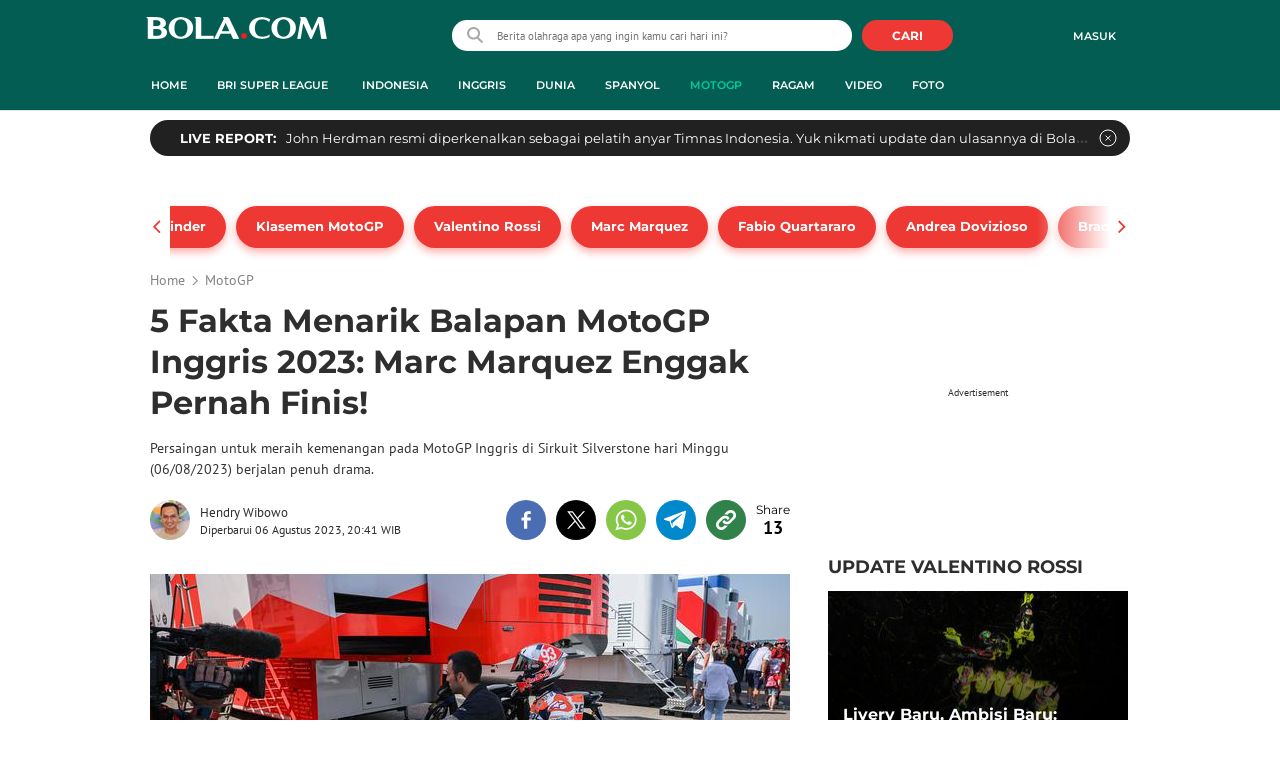

--- FILE ---
content_type: text/html; charset=UTF-8
request_url: https://www.bola.com/moto-gp/read/5363423/5-fakta-menarik-balapan-motogp-inggris-2023-marc-marquez-enggak-pernah-finis
body_size: 65769
content:
<!DOCTYPE html><html lang="id"><head><title>5 Fakta Menarik Balapan MotoGP Inggris 2023: Marc Marquez Enggak Pernah Finis!</title><meta charset="utf-8"><meta name="viewport" content="width=device-width, initial-scale=1.0"><meta name="adx:sections" content="moto-gp"><meta name="title" content="5 Fakta Menarik Balapan MotoGP Inggris 2023: Marc Marquez Enggak Pernah Finis!"><meta name="description" content="Persaingan untuk meraih kemenangan pada MotoGP Inggris di Sirkuit Silverstone hari Minggu (06/08/2023) berjalan penuh drama."><meta name="keywords" content="Marc Marquez, SportBites, MotoGP, MotoGP Inggris, MotoGP Inggris 2023, Trivia MotoGP"><meta content="index,follow" name="googlebot-news">
<meta content="index,follow" name="googlebot">
<meta name="robots" content="index,follow">
<meta content="Bola.com" name="author">
<meta content="In-Id" http-equiv="content-language">
<meta content="id" name="language">
<meta content="id" name="geo.country">
<meta content="Indonesia" name="geo.placename">
<meta http-equiv="Content-Security-Policy" content="upgrade-insecure-requests">
<meta name="ahrefs-site-verification" content="f0fc43bd1544ebba3e78fc1e77762d498b5372669d65bdbcf5752af599a5d05b">
<meta name="msvalidate.01" content="AB164098494B4EF9CD5F4674201809B8">
<meta name="msvalidate.01" content="8A609C27D3037D0B7DB2F607B5A691B8">
<meta content="7ICmynlB-qVbwPWxU9z3gWcaj4A" name="alexaVerifyID">
<meta name="p:domain_verify" content="71afac4b04c9a2865e98b48664490a79">
<!-- Start FB Instant Article Claim Url--><meta property="fb:pages" content="727534940671821">
<!-- EOF  FB Instant Article Claim Url--><link rel="preconnect" href="https://securepubads.g.doubleclick.net">
<meta name="robots" content="max-image-preview:large">
<meta property="article:published_time" content="2023-08-06T20:30:00+07:00">
<script type="application/ld+json">[{"@context":"https:\/\/schema.org","@type":"NewsArticle","headline":"5 Fakta Menarik Balapan MotoGP Inggris 2023: Marc Marquez Enggak Pernah Finis!","image":["https:\/\/cdn0-production-images-kly.akamaized.net\/OSJNelzYHWxUMxWsSQA4CHh6Pzw=\/0x379:5600x3535\/1280x720\/filters:quality(75):strip_icc()\/kly-media-production\/medias\/4471276\/original\/028128100_1687096838-000_33K66AQ.jpg"],"datePublished":"2023-08-06T20:30:00+07:00","dateModified":"2023-08-06T20:41:53+07:00","author":[{"@type":"Person","name":"Hendry Wibowo","url":"https:\/\/www.bola.com\/author\/hendry.wibowo"}]},{"@context":"https:\/\/schema.org","@type":"VideoObject","name":"VIDEO MotoGP Argentina: Pecco Bagnaia Kesal, Marco Bezzecchi Pakai Jersey Bertanda Tangan Lionel Messi","description":"Berita video beberapa momen penting di MotoGP Argentina 2023, di mana Pecco Bagnaia sempat terlihat kesal dan Marco Bezzecchi memakai jersey bertanda tangan Lionel Messi, Senin (3\/4\/2023) dini hari WIB.","thumbnailUrl":["https:\/\/cdn1-production-images-kly.akamaized.net\/WgNSA75hd6xEX7q--qugEX4jiTs=\/673x379\/smart\/filters:quality(75):strip_icc()\/kly-media-production\/thumbnails\/4380929\/original\/089181000_1680490044-20230403_motogp-argentina-pecco-bagnaia-kesal-marco-bezzecchi-pakai-jersey-bertanda-tangan-lionel-messi-7512ae.jpg"],"uploadDate":"2023-08-06T20:30:00+07:00","duration":"PT1M11S","contentUrl":"https:\/\/www.vidio.com\/watch\/7454373-motogp-argentina-pecco-bagnaia-kesal-marco-bezzecchi-pakai-jersey-bertanda-tangan-lionel-messi","embedUrl":"https:\/\/www.vidio.com\/embed\/7454373-motogp-argentina-pecco-bagnaia-kesal-marco-bezzecchi-pakai-jersey-bertanda-tangan-lionel-messi","interactionStatistic":{"@type":"InteractionCounter","interactionType":{"@type":"WatchAction"},"userInteractionCount":38},"regionsAllowed":["id"]},{"@context":"https:\/\/schema.org","@type":"BreadcrumbList","itemListElement":[{"@type":"ListItem","position":"1","name":"Bola","item":"https:\/\/www.bola.com"},{"@type":"ListItem","position":"2","name":"MotoGP","item":"https:\/\/www.bola.com\/moto-gp"},{"@type":"ListItem","position":"3","name":"5 Fakta Menarik Balapan MotoGP Inggris 2023: Marc Marquez Enggak Pernah Finis!","item":"https:\/\/www.bola.com\/moto-gp\/read\/5363423\/5-fakta-menarik-balapan-motogp-inggris-2023-marc-marquez-enggak-pernah-finis"}]}]</script><meta property="og:site_name" content="bola.com"><meta property="og:url" content="https://www.bola.com/moto-gp/read/5363423/5-fakta-menarik-balapan-motogp-inggris-2023-marc-marquez-enggak-pernah-finis"><meta property="og:title" content="5 Fakta Menarik Balapan MotoGP Inggris 2023: Marc Marquez Enggak Pernah Finis!"><meta property="og:description" content="Persaingan untuk meraih kemenangan pada MotoGP Inggris di Sirkuit Silverstone hari Minggu (06/08/2023) berjalan penuh drama."><meta property="article:modified_time" content="2023-08-06T20:41:53+07:00"><meta property="og:updated_time" content="2023-08-06T20:41:53+07:00"><meta property="fb:app_id" content="441160097212381"><meta property="og:type" content="article"><meta property="og:image" content="https://cdn0-production-images-kly.akamaized.net/XurgUCGQwfsW5K7biBjzWHDZNgk=/0x379:5600x3535/1200x675/filters:quality(75):strip_icc():format(jpeg)/kly-media-production/medias/4471276/original/028128100_1687096838-000_33K66AQ.jpg"><meta name="twitter:card" content="summary_large_image"><meta name="twitter:site" content="@bolacomID"><meta name="twitter:creator" content="@bolacomID"><meta name="twitter:title" content="5 Fakta Menarik Balapan MotoGP Inggris 2023: Marc Marquez Enggak Pernah Finis!"><meta name="twitter:description" content="Persaingan untuk meraih kemenangan pada MotoGP Inggris di Sirkuit Silverstone hari Minggu (06/08/2023) berjalan penuh drama."><meta name="twitter:image" content="https://cdn0-production-images-kly.akamaized.net/XurgUCGQwfsW5K7biBjzWHDZNgk=/0x379:5600x3535/1200x675/filters:quality(75):strip_icc():format(jpeg)/kly-media-production/medias/4471276/original/028128100_1687096838-000_33K66AQ.jpg"><meta name="twitter:domain" content="bola.com"><meta name="twitter:url" content="https://www.bola.com/moto-gp/read/5363423/5-fakta-menarik-balapan-motogp-inggris-2023-marc-marquez-enggak-pernah-finis"><script>window.adblockExists=true;</script><script defer async src="https://cdn-production-assets-kly.akamaized.net/builds/advertisement.df330292.js"></script><link rel="dns-prefetch" href="//cdn0-production-assets-kly.akamaized.net"><link rel="dns-prefetch" href="//cdn1-production-assets-kly.akamaized.net"><link rel="dns-prefetch" href="//cdn0-production-images-kly.akamaized.net"><link rel="dns-prefetch" href="//cdn1-production-images-kly.akamaized.net"><link rel="dns-prefetch" href="//cdn-a.production.vidio.static6.com"><link rel="dns-prefetch" href="https://sync.1rx.io"><link rel="dns-prefetch" href="https://ssbsync-global.smartadserver.com"><link rel="dns-prefetch" href="https://targeting.unrulymedia.com"><link rel="dns-prefetch" href="https://code.jquery.com"><link rel="dns-prefetch" href="https://ib.adnxs.com"><link rel="dns-prefetch" href="https://ads.adnuntius.delivery"><link rel="dns-prefetch" href="https://search.spotxchange.com"><link rel="dns-prefetch" href="https://htlb.casalemedia.com"><link rel="dns-prefetch" href="https://plenty.vidio.com"><link rel="dns-prefetch" href="https://imasdk.googleapis.com"><link rel="dns-prefetch" href="https://googleads.g.doubleclick.net"><link rel="dns-prefetch" href="https://prg-apac.smartadserver.com"><link rel="dns-prefetch" href="https://emtek-d.openx.net"><link rel="dns-prefetch" href="https://static-web.prod.vidiocdn.com"><link rel="dns-prefetch" href="https://static-playback.prod.vidiocdn.com"><link rel="dns-prefetch" href="https://ads.pubmatic.com"><link rel="dns-prefetch" href="https://www.googletagmanager.com"><link rel="dns-prefetch" href="https://scripts.jixie.media"><link rel="alternate" type="application/rss+xml" href="https://feed.bola.com/rss/moto-gp" data-cache-key="https_bola.com:bump:xhp_ui__rss_discover:b5e35bce15b0006841fd87a018e73c2b:485" data-cache-ttl="5" data-component-name="ui:rss-discover"><link rel="alternate" type="application/rss+xml" href="https://feed.bola.com/rss/indonesia"><link rel="alternate" type="application/rss+xml" href="https://feed.bola.com/rss/inggris"><link rel="alternate" type="application/rss+xml" href="https://feed.bola.com/rss/dunia"><link rel="alternate" type="application/rss+xml" href="https://feed.bola.com/rss/spanyol"><link rel="alternate" type="application/rss+xml" href="https://feed.bola.com/rss/ragam"><link rel="alternate" type="application/rss+xml" href="https://feed.bola.com/rss/photo"><link rel="preconnect" href="https://cdn-production-assets-kly.akamaized.net/assets/fonts/bola/Montserrat/Montserrat-Regular.ttf" crossorigin /><link rel="preconnect" href="https://cdn-production-assets-kly.akamaized.net/assets/fonts/bola/Montserrat/Montserrat-Bold.ttf" crossorigin /><link rel="preconnect" href="https://cdn-production-assets-kly.akamaized.net/assets/fonts/mobile_bola/PT-Sans/pt-sans-v9-latin-regular.ttf" crossorigin /><link rel="canonical" href="https://www.bola.com/moto-gp/read/5363423/5-fakta-menarik-balapan-motogp-inggris-2023-marc-marquez-enggak-pernah-finis"><link rel="amphtml" href="https://www.bola.com/amp/5363423/5-fakta-menarik-balapan-motogp-inggris-2023-marc-marquez-enggak-pernah-finis" data-component-name="amp:html:link"><link rel="apple-touch-icon" sizes="57x57" href="https://cdn-production-assets-kly.akamaized.net/assets/images/bola/favicons/apple-touch-icon-57x57.png?v=3"><link rel="apple-touch-icon" sizes="60x60" href="https://cdn-production-assets-kly.akamaized.net/assets/images/bola/favicons/apple-touch-icon-60x60.png?v=3"><link rel="apple-touch-icon" sizes="72x72" href="https://cdn-production-assets-kly.akamaized.net/assets/images/bola/favicons/apple-touch-icon-72x72.png?v=3"><link rel="apple-touch-icon" sizes="76x76" href="https://cdn-production-assets-kly.akamaized.net/assets/images/bola/favicons/apple-touch-icon-76x76.png?v=3"><link rel="apple-touch-icon" sizes="114x114" href="https://cdn-production-assets-kly.akamaized.net/assets/images/bola/favicons/apple-touch-icon-114x114.png?v=3"><link rel="apple-touch-icon" sizes="120x120" href="https://cdn-production-assets-kly.akamaized.net/assets/images/bola/favicons/apple-touch-icon-120x120.png?v=3"><link rel="apple-touch-icon" sizes="144x144" href="https://cdn-production-assets-kly.akamaized.net/assets/images/bola/favicons/apple-touch-icon-144x144.png?v=3"><link rel="apple-touch-icon" sizes="152x152" href="https://cdn-production-assets-kly.akamaized.net/assets/images/bola/favicons/apple-touch-icon-152x152.png?v=3"><link rel="apple-touch-icon" sizes="180x180" href="https://cdn-production-assets-kly.akamaized.net/assets/images/bola/favicons/apple-touch-icon-180x180.png?v=3"><link rel="icon" type="image/png" href="https://cdn-production-assets-kly.akamaized.net/assets/images/bola/favicons/favicon-32x32.png?v=3" sizes="32x32"><link rel="icon" type="image/png" href="https://cdn-production-assets-kly.akamaized.net/assets/images/bola/favicons/android-chrome-192x192.png?v=3" sizes="192x192"><link rel="icon" type="image/png" href="https://cdn-production-assets-kly.akamaized.net/assets/images/bola/favicons/favicon-96x96.png?v=3" sizes="96x96"><link rel="icon" type="image/png" href="https://cdn-production-assets-kly.akamaized.net/assets/images/bola/favicons/favicon-16x16.png?v=3" sizes="16x16"><link rel="manifest" href="https://cdn-production-assets-kly.akamaized.net/assets/images/bola/favicons/manifest.json?v=3"><link rel="shortcut icon" href="https://cdn-production-assets-kly.akamaized.net/assets/images/bola/favicons/favicon.ico?v=3"><meta name="msapplication-TileColor" content="#da532c"><meta name="msapplication-TileImage" content="https://cdn-production-assets-kly.akamaized.net/assets/images/bola/favicons/mstile-144x144.png?v=3"><meta name="msapplication-config" content="https://cdn-production-assets-kly.akamaized.net/assets/images/bola/favicons/browserconfig.xml?v=3"><meta name="theme-color" content="#ffffff"><link rel="stylesheet" type="text/css" href="https://cdn-production-assets-kly.akamaized.net/builds/bola.e95a1247.css" /><link rel="preload" as="style" onload="this.onload=null;this.rel='stylesheet'" id="custom-style" type="text/css" href="https://cdn-production-assets-kly.akamaized.net/custom_scripts/20251212145808.desktop.bola.css" /><noscript><link rel="stylesheet" href="https://cdn-production-assets-kly.akamaized.net/custom_scripts/20251212145808.desktop.bola.css" id="custom-style"></noscript><script>function ready(fn) {if (document.readyState != 'loading'){fn();} else {document.addEventListener('DOMContentLoaded', fn);}}</script><script src="https://ajax.googleapis.com/ajax/libs/jquery/2.1.0/jquery.min.js"></script><script type="text/javascript" data-component-name="script:local-jquery">window.jQuery || document.write("<script src='https://www.bola.com/assets/javascripts/vendor/jquery.min.js'><\/script>"); </script><script>window.dataLayer = window.dataLayer || [];</script><script type="text/javascript">var liputan6_id_site_id = "5";
var liputan6_id_client_id = "7";
var liputan6_id_client_token = "061a0cc36a8b8fff0399ba98347ae2a3";</script><script>(function(w,d,s,l,i){w[l]=w[l]||[];w[l].push({'gtm.start':
new Date().getTime(),event:'gtm.js'});var f=d.getElementsByTagName(s)[0],
j=d.createElement(s),dl=l!='dataLayer'?'&l='+l:'';j.async=true;j.src=
'https://www.googletagmanager.com/gtm.js?id='+i+dl;f.parentNode.insertBefore(j,f);
})(window,document,'script','dataLayer','GTM-WCLF9JK');</script><!--[if lte IE 8]><script   type="text/javascript" src="https://cdn-production-assets-kly.akamaized.net/builds/html5shiv.8d229fe9.js"></script><![endif]--><script type="text/javascript"> window.kmklabs = {};  window.kmklabs.env = 'production';  window.kmklabs.baseAssetsUrl = 'https://cdn-production-assets-kly.akamaized.net/assets';  window.kmklabs.gtm = {"articleId":5363423,"articleTitle":"5-fakta-menarik-balapan-motogp-inggris-2023-marc-marquez-enggak-pernah-finis","category":"article","editors":"Hendry Wibowo","editorialType":"editorial","embedVideo":"yes","pageTitle":"5 Fakta Menarik Balapan MotoGP Inggris 2023: Marc Marquez Enggak Pernah Finis! - MotoGP Bola.com","publicationDate":"2023-08-06","publicationTime":"20:30:00","subCategory":"moto-gp","subSubCategory":"","tag":"Marc Marquez|Bola.com|SportBites|MotoGP|MotoGP Inggris|MotoGP Inggris 2023|Trivia MotoGP","authors":{"type":"author","names":"Hendry Wibowo"},"numberOfWords":220,"enabled":true,"log":false,"imageCreation":false,"type":"TextTypeArticle","videos":{"video_1":{"video_id":"7454373","video_type":"embed","video_title":"MotoGP Argentina: Pecco Bagnaia Kesal, Marco Bezzecchi Pakai Jersey Bertanda Tangan Lionel Messi","video_duration":71,"video_url":"https:\/\/www.vidio.com\/embed\/7454373-motogp-argentina-pecco-bagnaia-kesal-marco-bezzecchi-pakai-jersey-bertanda-tangan-lionel-messi","player_type":"widget"}},"photos":{"photo_1":{"photo_id":4471276,"create_date":"18-06-2023","photographer":"Harley Ikhsan","photo_type":"article"},"photo_2":{"photo_id":4526738,"create_date":"05-08-2023","photographer":"Defri Saefullah","photo_type":"article"}},"partner":"","isSEO":false,"reporters":"Hendry Wibowo","photographers":"Defri Saefullah, Harley Ikhsan","isLiveReport":false,"liveReportTag":"","brand":"","videoSource":"Vidio","content_ai":0,"isTableOfContent":false,"nais_creator":"","isArticleReference":false,"team_id":"KLY-0899|KLY-0899","special_content_id":"","isFeature":false};  window.kmklabs.visitor = {"publicationDate":"2023-08-06","publicationTime":"20:30:00","tag":["marc marquez","bola.com","sportbites","motogp","motogp inggris","motogp inggris 2023","trivia motogp"],"subCategory":"moto-gp","subSubCategory":"","type":"TextTypeArticle","pageType":"ReadPage","age":"","gender":"","title":"5-fakta-menarik-balapan-motogp-inggris-2023-marc-marquez-enggak-pernah-finis","platform":"Desktop","site":"bola.com","isAdultContent":false};  window.kmklabs.platform = 'Desktop';  window.kmklabs.pageType = 'ReadPage';  window.kmklabs.channel = {"id":485,"name":"MotoGP","full_slug":"moto-gp"};  window.kmklabs.listSubChannel = [];  window.kmklabs.category = {"id":485,"name":"MotoGP","full_slug":"moto-gp"};  window.kmklabs.article = {"id":5363423,"title":"5 Fakta Menarik Balapan MotoGP Inggris 2023: Marc Marquez Enggak Pernah Finis!","type":"TextTypeArticle","shortDescription":"Persaingan untuk meraih kemenangan pada MotoGP Inggris di Sirkuit Silverstone hari Minggu (06\/08\/2023) berjalan penuh drama.","keywords":"Marc Marquez,Bola.com,SportBites,MotoGP,MotoGP Inggris,MotoGP Inggris 2023,Trivia MotoGP","isAdvertorial":false,"isMultipage":true,"isAdultContent":false,"isDisableinteractions":false,"verifyAge":false,"publishDate":"2023-08-06 20:30:00","main_keyword":""};  window.kmklabs.site = 'bola.com';  window.kmklabs.dmpSegments = []; window.kmklabs.multiplePageCount = 3; window.kmklabs.tag = {"is_topic":false,"name":"Marc Marquez|Bola.com|SportBites|MotoGP|MotoGP Inggris|MotoGP Inggris 2023|Trivia MotoGP","slug":"marc-marquez|bolacom|sportbites|motogp|motogp-inggris|motogp-inggris-2023|trivia-motogp","topic_type":""}; window.gaPrefix = "ReadPage::MotoGp";
 window.kmklabs.toggle = {"disableVirtualpvPhoto":false,"lip6DelayPaging":false,"checkDuplicateCms":false,"cmsCheckAllTag":false,"lip6NoPageLoad":true,"disableVirtualPVFimela":true,"editorForMediaDescription":true,"updateGaLiputan":true,"parameterURL":true,"parameterURLIndex":false,"adminOtosiaSubdomain":false,"multipleAISource":true,"newLiveReport":true,"autoSaveArticle":true,"newRuleRatingRecipe":false,"liputan62025Theme":true,"liputan62025ThemeByParam":false,"enableSmartSearch":true,"seamlessPaging":true,"pagination2Page":true}; </script><script defer  type="text/javascript" src="https://cdn-production-assets-kly.akamaized.net/builds/gtm.f8aa0d37.js"></script><script type="text/javascript"><!-- Page-hiding snippet (recommended)  -->
(function(a,s,y,n,c,h,i,d,e){s.className+=' '+y;h.start=1*new Date;
h.end=i=function(){s.className=s.className.replace(RegExp(' ?'+y),'')};
(a[n]=a[n]||[]).hide=h;setTimeout(function(){i();h.end=null},c);h.timeout=c;
})(window,document.documentElement,'async-hide','dataLayer',4000,
{'GTM-T8TZLMM':true});


(function(i,s,o,g,r,a,m){i['GoogleAnalyticsObject']=r;i[r]=i[r]||function(){
(i[r].q=i[r].q||[]).push(arguments)},i[r].l=1*new Date();a=s.createElement(o),
m=s.getElementsByTagName(o)[0];a.async=1;a.src=g;m.parentNode.insertBefore(a,m)
})(window,document,'script','https://www.google-analytics.com/analytics.js','ga');

ga('create', 'UA-47200845-28', 'auto', {allowLinker: true, cookieDomain: 'bola.com'});
ga('require', 'linkid', 'linkid.js');
ga('require', 'displayfeatures');
ga('require', 'GTM-T8TZLMM');
// ga('kmkGATracker.send', 'pageview', url);


(function() {
var url = location.pathname + location.search;

window.kmklabs = window.kmklabs || window.info;

  if(window.kmklabs && window.kmklabs.article) {
    if(window.kmklabs.article.isAdvertorial) {
      url += '?adv=1';
    }
  }
/*
 ga('create', 'UA-47200845-28', 'auto');
 ga('send', 'pageview', url);
*/

window.kmklabs.featureToggle = {};
window.kmklabs.featureToggle.gaSendPageview = false;
window.kmklabs.featureToggle.gaSendEventNative = false;

})();

$('.navbar--top--logo__image').attr('src', 'https://cdn1-production-assets-kly.akamaized.net/logos/417/original/072063500_1651332499-logo-bola-new-mobile.png');

document.addEventListener("DOMContentLoaded", function() {
    if (window.kmklabs?.gtm?.pageTitle === 'home') {
        const __innerContainer = document.querySelector('.container-article-bottom .inner-container-article');
        const __wsc = document.querySelector('.wsc[data-position="1"]');
        
        // Prepend WSC element
        if (__innerContainer && __wsc) {
            __innerContainer.prepend(__wsc);
        }
    }

    const __element = document.querySelector('.container-aside-bottom');
    const __elements = document.querySelectorAll('.content-promotion--sts__wrapper[data-position="STS1"] .article-snippet--small__item');
    const __element2 = __elements[__elements.length - 1];

    if (!__element || __element2 === undefined) {
        return;    
    }

    const __positionElement = __element.getBoundingClientRect().top + window.scrollY;
    const __positionElement2 = __element2.getBoundingClientRect().top + window.scrollY;

    let __additionalMargin = 0;
    if (window.kmklabs?.gtm?.pageTitle === 'home') {
        //__additionalMargin = 270;
    }

    if (__positionElement <= (__positionElement2+130+__additionalMargin)) {
        var __marginTop = (130 + __positionElement2) - __positionElement;
        __element.setAttribute('style', 'margin-top: '+ __marginTop +'px;');
    }

});

</script>

<style>
#div-gpt-ad-bolacom-billboard-oop,
.article-ad.article-ad_ad-lb,
.channel-ad.channel-ad_ad-lb,
#div-gpt-ad-sc-paging-placeholder {
    /*background-color: #FFFFFF;*/
}
#div-gpt-ad-bolacom-billboard-oop {
    min-height: 200px;
    min-width: 980px;
}
#div-gpt-ad-bolacom-lb {
    background-color: #FFFFFF;
    min-height: 250px;
    min-width: 970px;
    display: flex;
}
.article-ad.article-ad_ad-lb,
.channel-ad.channel-ad_ad-lb {
    min-height: 250px;
    min-width: 970px;
}
#div-gpt-ad-sc-paging-placeholder,
div#div-gpt-ad-sc-placeholder {
    min-height: 270px;
    min-width: 270px;
}
</style>

<style>body{font-family: "PT Sans", arial, sans-serif !important;}</style>

<style>
@font-face{font-family:Montserrat;src:url('https://preview-kly.akamaized.net/fonts/Montserrat/Montserrat-Regular.ttf') format('truetype');font-weight:400;font-style:normal}@font-face{font-family:Montserrat;src:url('https://preview-kly.akamaized.net/fonts/Montserrat/Montserrat-Medium.ttf') format('truetype');font-weight:500;font-style:normal}@font-face{font-family:Montserrat;src:url('https://preview-kly.akamaized.net/fonts/Montserrat/Montserrat-SemiBold.ttf') format('truetype');font-weight:600;font-style:normal}@font-face{font-family:Montserrat;src:url('https://preview-kly.akamaized.net/fonts/Montserrat/Montserrat-Bold.ttf') format('truetype');font-weight:700;font-style:normal}#photo-gallery-latest .box--header .box--header__title,#photo-gallery-latest .gallery .gallery--grid .gallery--grid__item .gallery--grid--photo .gallery--grid--photo__title .gallery--grid--photo__title-link,#popular-articles .box--header .box--header__title,.adult-popup__age,.adult-popup__header,.adult-popup__message,.adult-popup__next,.adult-popup__quit,.article-content-body__item-break-index,.article-content-body__item-title,.article-snippet--big__link,.article-snippet--numbered__category,.article-snippet--numbered__number,.article-snippet--numbered__wrapper,.article-snippet--small__title,.articles--featured--item__category,.articles--grid--item__category,.articles--headlines--item__media-count,.articles--headlines--item__title,.articles--index-button__link,.articles--iridescent-list--photo-item__category,.articles--iridescent-list--photo-item__title,.articles--iridescent-list--popular-photos-item__bottom-title,.articles--iridescent-list--popular-photos-item__main-title,.articles--iridescent-list--popular-photos-item__title,.articles--iridescent-list--popular-videos-item__bottom-link,.articles--iridescent-list--popular-videos-item__main-link,.articles--iridescent-list--popular-videos-item__title,.articles--iridescent-list--text-item__category,.articles--iridescent-list--text-item__title,.articles--iridescent-list--text-item__title-link .articles--iridescent-list--text-item__title-link-text,.articles--iridescent-list--video-item__category,.articles--iridescent-list--video-item__title,.articles--media-layer__count,.articles--rows--item__category,.articles--rows--item__title,.articles--search-filter__list-wrapper,.articles--search-filter__title-text,.asides--livestreaming--list-item__link,.asides--livestreaming--list-item__live,.asides--livestreaming--list-item__title,.asides--livestreaming__button,.asides--livestreaming__see-all,.asides--livestreaming__title,.asides--trending-tags .tag-snippet .tag-snippet__link,.authentication--login__heading,.authentication--login__social-media-title,.authentication--password-reset--form__submit,.authentication--password-reset__header,.authentication--password-reset__header_success,.authentication--popup__header,.authentication--register__heading,.authentication--register__social-media-title,.autocorrect,.baca-juga,.baca-juga .baca-juga__list li a,.baca-juga__header,.back-link__item-channel,.back-link__item-title,.box--header__title,.breaking-news,.breaking-news-with-brand__content-text,.categories-indeks .ui-datepicker,.comments--form__submit,.comments--header__title,.comments--list--item__author-link,.comments--list--item__dislike-count,.comments--list--item__like-count,.content-promotion--header-stm__title,.content-promotion--header-sts__title,.content-promotion--stm__link,.content-promotion--sts__title,.content-promotion__sportylife .article-snippet--big__link,.content-promotion__sportylife .article-snippet--small__title .article-snippet__link,.content-promotion__sportylife .content-promotion--header-sts__link-title,.desktop--header__title,.desktop--header__title-text,.enamplus-gateway__logo,.enamplus-gateway__title,.error-message--popular-articles__text-title,.error-message--popular-articles__title,.error-message__button,.error-message__caption,.footer,.footer--nav-list,.form-group,.form-group .form-label,.form-group .form-submit,.gallery--grid--photo__count,.gallery--grid--photo__title-link,.gallery--grid--video__title-link,.gallery--headlines--aside--photo__count,.gallery--headlines--aside--photo__figure-caption,.gallery--headlines--aside--photo__figure-caption-link,.gallery--headlines--aside--video__figure-caption-link,.gallery--headlines--featured--photo__caption,.gallery--headlines--featured--photo__count,.gallery--headlines--featured--video__caption,.heading-bar h2,.heading-bar h3,.heading-bar h5,.headline--bottom-slider__item_title,.headline--bottom-slider__title,.headline--livestreaming__live,.headline--livestreaming__main-title,.headline--main__related-item-link,.headline--main__related-title,.headline--main__title,.hentry .related-news header.title h2,.highlights-grid-item__header-date,.highlights-grid-item__header-league,.highlights-grid-item__title-wrap,.highlights-slider-item__header-date,.highlights-slider-item__header-league,.highlights-slider-item__title-wrap,.highlights-slider__header-link,.highlights-slider__header-title,.indeks--channel-filter,.indeks-header-timespan-arrow,.indeks-header-timespan-arrow-active,.indeks-header-title,.live--streaming__title,.live--streaming__versus,.livereport--breaking-news,.livereport--headline__description,.livereport--headline__head__content__date,.livereport--headline__head__content__logo,.livereport--headline__head__content__title,.livereport--key-moment__head-title,.livereport--key-moment__list-item,.livereport--streamline__clock,.livereport--streamline__content p,.livereport--streamline__copylink,.livereport--streamline__copylink--success,.livereport--streamline__date,.livereport--streamline__link,.livereport--streamline__title,.livereport-gateway--item__header-title,.livereport-gateway--item__list-item--date,.livereport-gateway--item__list-item--desc,.livereport-gateway--item__list-item--title,.livereport-gateway--item__read-more--link,.livereport-gateway--item__time,.livereport-gateway--main__content__date,.livereport-gateway--main__content__logo,.livereport-gateway--main__content__title,.livereports--list--item__tag,.livereports--list--item__title,.navbar--menu--item__link,.navbar--menu--item__more-item-link,.navbar--menu--item__more-sub-menu .navbar--menu--item__link,.navbar--top--network-grid__connect-title,.navbar--top--network-grid__network-title,.navbar--top--search__icon,.navbar--top--user-dropdown__login,.photo--new-berita-terkini .box--header .box--header__title,.photo--new-berita-terkini .gallery .gallery--grid .gallery--grid__item .gallery--grid--photo .gallery--grid--photo__title .gallery--grid--photo__title-link,.photogalleries.index.category-photo .gallery--headlines--featured--photo__caption,.popular--photo__title-link,.popular--video__title-link,.profile--activity__title,.profile--article--figure__duration,.profile--article--figure__icon-photo,.profile--article--header__title,.profile--article--header_big .profile--article--header__title,.profile--articles__title,.profile--form__group,.profile--form__title,.profile-articles .media-heading a,.profile__button,.profile__change-banner,.profile__fullname,.promotion-link__item-channel,.promotion-link__item-title,.reactions--item__count,.reactions__title,.read-page--credits__header,.read-page--header--title,.read-page--photo-tag--header__title,.read-page--social-share__header,.read-page--social-share__share-count-label,.recommendations--grid--item__box-title,.recommendations--list--item__link,.recommendations__title,.related-news__box-title,.related-news__title,.relateds-slow--grid--item__box-title,.relateds-slow--list--item__link,.relateds-slow__title,.search-not-found__notice,.search-popup,.search-results__header-text,.simple-pagination__next-link,.simple-pagination__page-number .simple-pagination__page-number-link_active,.simple-pagination__page-number-link,.tags--article--grid--header__title,.tags--article--row--header__category-link,.tags--article--row--header__title,.tags--aside-filter__container .tags--aside-filter__time-title,.tags--aside-filter__container ul,.tags--aside-gallery--item_foto .tags--aside-gallery--item__title,.tags--aside-gallery__media,.tags--aside-gallery_foto .tags--aside-gallery__media,.tags--aside-gallery_video .tags--aside-gallery--item__title,.tags--box,.tags--box--item__name,.tags--header__title,.tags--quick-links__item,.tags--snippet__link .tags--snippet__name,.tags--tab,.topics--aside--relateds--item__title,.topics--aside--relateds__title-header,.topics--header-aside__detail .topics--header-aside__title,.topics--popover__more-link,.topics--popover__title,.topics--popover__type,.trending-prominences--item__title,.trending-prominences--list__title,.widget,.widget--articles--item__title,.widget--navbar--item__link,.widget--navbar__btn-next-link,.widget-article .widget-item .images-count,.widget-article .widget-title h3,a.article-snippet__link,a.ui--a.articles--iridescent-list--photo-item__overlay-link,header.title h3{font-family:Montserrat,"PT Sans",arial,sans-serif!important}
</style>

<script>; window.gaSendEvent = function(event, category, action, label, fieldsObject) {
    window.ga && window.ga('kmkGATracker.send', 'event', category, action, label, fieldsObject);
}; window.clickEvent = function (category, action, label){
    window.ga && window.ga('kmkGATracker.send','event', category, action, label);
}; </script><style>
    div.advertisement-placeholder {
        text-align: center;
        padding-bottom: 20px;
        display: flex;
        flex-direction: column;
        justify-content: center;
    }
    div.advertisement-text p {
        margin: 0;
        font-family: Open Sans;
        font-style: normal;
        font-weight: normal;
        font-size: 10px;
        line-height: 20px;
        color: #999999;
    }
    div.advertisement-banner {
        margin: 0px auto;
    }
    div#div-gpt-ad-sc-placeholder, div#div-gpt-ad-sc-paging-placeholder {
        min-height: 270px;
    }
    div#div-gpt-ad-hp-placeholder, div#div-gpt-ad-hp2-placeholder {
        min-height: 620px;
    }
    div#div-gpt-ad-sc-placeholder div.advertisement-banner {
        margin: 0px auto;
    }
    div#div-gpt-ad-mgid-inarticle-placeholder{
        background: #F5F5F5;
        padding-bottom: unset !important;
        min-height: 225px;
    }
    div#div-gpt-ad-mgid-underarticle-placeholder{
        background: #F5F5F5;
        padding-bottom: unset !important;
        min-height: 480px;
    }
</style></head><body class="articles show category-moto-gp immersive"><noscript><iframe src="https://www.googletagmanager.com/ns.html?id=GTM-WCLF9JK" height="0" width="0" style="display:none;visibility:hidden"></iframe></noscript><div id="fb-root"></div><div id="modal-login" role="dialog" class="modal fade" aria-hidden="true"></div><!-- temporary make this to xbt block, cause there still no asset for popup in clickdoctor --><div class="authentication--popup" data-component-name="desktop:authentication:popup"><div class="authentication--popup__background"></div><div class="authentication--popup__content"><div class="authentication--popup__header">Sukses</div><div class="authentication--popup__image"></div><p class="authentication--popup__info"></p><div class="authentication--popup__close" id="popup-close"><i class="i-close-login"></i></div></div></div>
          <!-- START KLY BILLBOARD -->
          <!-- /36504930/www.bola.com/dfp-billboard -->
          <div id='div-gpt-ad-bolacom-billboard-oop' data-info='ad'></div>
          <!-- END KLY BILLBOARD -->
        <div class="container-wrapper"><header class="site-header fixed-header" role="banner"><div class="js-header-wrapper"><div class="navbar--top" role="navigation" data-component="desktop:navbar:top" data-component-name="desktop:navbar:top"><div class="navbar--top__wrapper"><script id="js_channelName" type="text/json">"MotoGP"</script><div id="user-menu-container" data-login-url="https://www.liputan6.id/login/application?client_id=4&amp;client_secret=78ba6e06431d9b58194e4c63627db5b0&amp;thirdparty=1&amp;redirect=https%3A%2F%2Fwww.bola.com%2Fauth%2Fyouniverse%2Fsuccess" class="navbar--top__user-menu top-user-menu"><ul class="navbar-right woi-shared-header-menu"></ul></div><p class="navbar--top--logo__site-title" itemprop="name" data-cache-key="https_bola.com:bump:207f21411ec197eade52d8c36169d485::top-logo-logo::0" data-cache-ttl="120" data-component-name="desktop:navbar:top:logo"><a class="navbar--top--logo__link" itemprop="url" href="https://www.bola.com"><img class="navbar--top--logo__image" src="https://cdn1-production-assets-kly.akamaized.net/logos/417/original/074413400_1743990287-088312500_1689840195-bolacom.png" alt="logo">bola</a></p><div class="navbar--top--search" data-component-name="desktop:navbar:top:search"><form id="search" class="navbar--top--search__form" role="search" method="get" action="https://www.bola.com/search" autocomplete="off"><input class="navbar--top--search__input" type="text" value="" name="q" id="q" placeholder="Berita olahraga apa yang ingin kamu cari hari ini?" maxlength="100"><i class="i-search-2 navbar--top--search__left-icon"></i><button class="navbar--top--search__button" type="submit"><i class="navbar--top--search__icon i-search"></i><span class="navbar--top--search__icon">CARI</span></button><div class="navbar--top--search__context-menu"><div class="navbar--top--search__context-menu-autocomplete" style="display:none;"></div><div class="navbar--top--search__context-menu-instant-search" style="display:none;"></div><div class="navbar--top--search__context-menu-history" style="display:none;"></div><div class="navbar--top--search__context-menu-popular" style="display:none;"></div></div></form></div></div></div></div><div class="navbar--menu " data-slim="true" data-component="desktop:navbar:menu" data-cache-key="https_bola.com:bump:xhp_desktop__navbar__menu:b7dcfa4e5fae025e25591870358108bd:35:App\Publishing\Lib\Collections\Categories\Navigation:bola::94128f136c92f00f9c07709d6e40b140:cat_id#485" data-cache-ttl="120" data-component-name="desktop:navbar:menu"><div class="container navbar--menu__list-wrapper js-parent-more-menu"><ul class="navbar--menu__list js-more-menu js-top-nav-list"><li id="logo-slim-list-item" class="navbar--menu--item navbar--menu--item_logo-slim"><a class="navbar--menu--item__link navbar--menu--item__link_logo-slim js-navbar-item-slim-link" href="https://www.bola.com" title="home" aria-label="home menu"><i class="i-logo-slim navbar--menu__logo-slim"></i></a></li><li id="channel-all" class="navbar--menu--item"><a class="navbar--menu--item__link js-navbar-item-link" href="https://www.bola.com" title="home" aria-label="home menu">Home</a></li><li id="category-423" class="navbar--menu--item" data-component-name="desktop:navbar:menu:item"><a class="ui--a js-navbar-channel navbar--menu--item__link js-navbar-item-link" href="https://www.bola.com/indonesia" title="Indonesia" data-channel="Indonesia" data-gtm-channel="indonesia" aria-label="indonesia menu">Indonesia</a></li><li id="category-420" class="navbar--menu--item" data-component-name="desktop:navbar:menu:item"><a class="ui--a js-navbar-channel navbar--menu--item__link js-navbar-item-link" href="https://www.bola.com/inggris" title="Inggris" data-channel="Inggris" data-gtm-channel="inggris" aria-label="inggris menu">Inggris</a></li><li id="category-567" class="navbar--menu--item" data-component-name="desktop:navbar:menu:item"><a class="ui--a js-navbar-channel navbar--menu--item__link js-navbar-item-link" href="https://www.bola.com/dunia" title="Dunia" data-channel="Dunia" data-gtm-channel="dunia" aria-label="dunia menu">Dunia</a></li><li id="category-421" class="navbar--menu--item" data-component-name="desktop:navbar:menu:item"><a class="ui--a js-navbar-channel navbar--menu--item__link js-navbar-item-link" href="https://www.bola.com/spanyol" title="Spanyol" data-channel="Spanyol" data-gtm-channel="spanyol" aria-label="spanyol menu">Spanyol</a></li><li id="category-485" class="navbar--menu--item" data-component-name="desktop:navbar:menu:item"><a class="ui--a js-navbar-channel navbar--menu--item__link js-navbar-item-link navbar--menu--item__link_active" href="https://www.bola.com/moto-gp" title="MotoGP" data-channel="MotoGp" data-gtm-channel="moto-gp" aria-label="motogp menu">MotoGP</a></li><li id="category-486" class="navbar--menu--item" data-component-name="desktop:navbar:menu:item"><a class="ui--a js-navbar-channel navbar--menu--item__link js-navbar-item-link" href="https://www.bola.com/ragam" title="Ragam" data-channel="Ragam" data-gtm-channel="ragam" aria-label="ragam menu">Ragam</a></li><li id="category-419" class="navbar--menu--item" data-component-name="desktop:navbar:menu:item"><a class="ui--a js-navbar-channel navbar--menu--item__link js-navbar-item-link" href="https://enamplus.liputan6.com/bola" title="Video" data-channel="Video" data-gtm-channel="video" aria-label="video menu">Video</a></li><li id="category-418" class="navbar--menu--item" data-component-name="desktop:navbar:menu:item"><a class="ui--a js-navbar-channel navbar--menu--item__link js-navbar-item-link" href="https://www.bola.com/photo" title="Foto" data-channel="Photo" data-gtm-channel="photo" aria-label="foto menu">Foto</a></li></ul><div class="navbar--menu__right-panel"><div class="navbar--menu__search-wrapper"><div class="navbar--menu__search-button"><i class="navbar--menu__search-icon i-search-2"></i></div><div class="navbar--menu__search-form-container"><form id="search" class="navbar--menu__search-form" role="search" method="get" action="https://www.bola.com/search"><input class="navbar--menu__search-input" type="text" value="" name="q" id="q" placeholder="Cari di bola.com" autocomplete="off"></form></div></div></div></div></div></header><section id="breaking-news" class="breaking-news breaking-news_hide" data-component="desktop:breaking-news" data-cache-key="https_bola.com:bump:xhp_desktop__breaking_news::c4cbec2ba344b13f7b1700c0185b5055::485" data-cache-ttl="4" data-component-name="desktop:breaking-news"><div class="breaking-news__container"><span class="breaking-news__title">LIVE REPORT:</span><span class="breaking-news__content"><a class="breaking-news__link breaking-news__click" href="https://www.bola.com/tag/john-herdman">John Herdman resmi diperkenalkan sebagai pelatih anyar Timnas Indonesia. Yuk nikmati update dan ulasannya di Bola.com. Klik di sini!</a></span></div><div class="breaking-news__close"><i class="breaking-news__close-icon i-close-circle"></i></div></section><div class="container" id="flash-message"></div><div class="container-fluid"><div id="skinads" data-info="ad"><div class="article-ad article-ad_ad-sl" data-ad-type="sl" data-info="ad" data-component-name="desktop:article-ad"></div><div class="article-ad article-ad_ad-sr" data-ad-type="sr" data-info="ad" data-component-name="desktop:article-ad"><!-- START KLY SKINAD -->
<!-- /36504930/www.bola.com/dfp-skinad -->
<div id='div-gpt-ad-bolacom-skinad-oop' data-info='ad'></div>
<!-- END KLY SKINAD --></div></div></div><div id="billboard-ad" data-info="ad"><div class="article-ad article-ad_ad-lb" data-ad-type="lb" data-info="ad" data-component-name="desktop:article-ad"><!-- START KLY IMMERSIVE -->
  <div id='div-gpt-ad-bolacom-immersive-oop' data-info='ad'></div>
<!-- END KLY IMMERSIVE -->

<!-- START KLY LEADERBOARD -->
<!-- /36504930/www.bola.com/dfp-lb -->
<!-- <div id='div-gpt-ad-bolacom-lb'></div>
<div id='div-gpt-ad-bolacom-lb-direct-oop'></div> -->
<!-- END KLY LEADERBOARD --></div></div><div id="otp" data-info="ad"><div class="article-ad article-ad_ad-otp" data-ad-type="otp" data-info="ad" data-component-name="desktop:article-ad"><!-- REVIVE - www.bola.com - Showcase Outstream -->
<ins data-revive-zoneid="146" data-revive-id="826a5a6d8734276706a6e7f9fac6fabb"></ins>

<!-- START KLY POP UP -->
<!-- /36504930/www.bola.com/dfp-popup -->
<div id='div-gpt-ad-bolacom-popup-oop' data-info='ad'></div>
<!-- END KLY POP UP -->
</br>
<!-- START KLY BALLON -->
<!-- /36504930/www.bola.com/dfp-balloon -->
<div id='div-gpt-ad-bolacom-balloon-oop' style="position:fixed;bottom:0;left:0;z-index: 999;width: 80px;" data-info='ad'></div>
<!-- END KLY BALLON -->

<!-- START KLY NEWSTAG -->
<!-- /36504930/www.bola.com/dfp-newsTag1 -->
<div id='div-gpt-ad-bolacom-newsTag1-oop' data-info='ad'></div>
<!-- END KLY NEWSTAG -->


<!-- START KLY HEADLINE1 -->
<!-- /36504930/www.bola.com/dfp-headline1 -->
<div id='div-gpt-ad-bolacom-dfp-headline1-oop' data-info='ad'></div>
<!-- END KLY HEADLINE1 -->

<!-- START KLY HEADLINE2 -->
<!-- /36504930/www.bola.com/dfp-headline2 -->
<div id='div-gpt-ad-bolacom-dfp-headline2-oop' data-info='ad'></div>
<!-- END KLY HEADLINE2 -->

<!-- START KLY HEADLINE3 -->
<!-- /36504930/www.bola.com/dfp-headline3 -->
<div id='div-gpt-ad-bolacom-dfp-headline3-oop' data-info='ad'></div>
<!-- END KLY HEADLINE3 -->

<!-- START KLY INARTICLE -->
<!-- /36504930/www.bola.com/dfp-inarticle -->
<div id='div-gpt-ad-bolacom-inarticle-oop' data-info='ad'></div>
<!-- END KLY INARTICLE -->

<!-- START KLY NATIVEOUT -->
<!-- /36504930/www.bola.com/dfp-nativeOut1 -->
<div id='div-gpt-ad-bolacom-dfp-nativeOut1-oop' data-info='ad'></div>
<!-- /36504930/www.bola.com/dfp-nativeOut4 -->
<div id='div-gpt-ad-bolacom-dfp-nativeOut4-oop' data-info='ad'></div>
<!-- /36504930/www.bola.com/dfp-nativeOut8 -->
<div id='div-gpt-ad-bolacom-dfp-nativeOut8-oop' data-info='ad'></div>
<!-- /36504930/www.bola.com/dfp-nativeOut12 -->
<div id='div-gpt-ad-bolacom-dfp-nativeOut12-oop' data-info='ad'></div>
<!-- END KLY NATIVEOUT -->

<!-- START KLY INSERTION -->
<div id='div-gpt-ad-bolacom-insertion-oop'></div>
<!-- END KLY INSERTION -->

<!-- START KLY IN-READ NATIVE -->
<div id="div-gpt-ad-bolacom-in-read-native"></div>
<!-- EDN KLY IN-READ NATIVE -->

<!-- START KLY SLIDE UP -->
<div id="div-gpt-ad-bolacom-slide-up-oop"></div>
<!-- EDN KLY SLIDE UP -->

<!-- START KLY CONTENT CAROUSEL -->
<div id="div-gpt-ad-bolacom-picturefirst" data-info="ad"></div>
<!-- END KLY CONTENT CAROUSEL -->

<!-- START KLY WIDGET -->
<div id="div-gpt-ad-bolacom-widget"></div>
<!-- END KLY WIDGET -->

<!-- START KLY SPECIAL CONTENT -->
<div id="div-gpt-ad-bolacom-special-content-1"></div>
<div id="div-gpt-ad-bolacom-special-content-2"></div>
<div id="div-gpt-ad-bolacom-special-content-3"></div>
<!-- END KLY SPECIAL CONTENT --></div></div><div class="container-main"><div id="main" class="container-fluid clearfix"><section class="box " data-component-name="desktop:box"><div class="tags--box" data-component="desktop:tags:box" data-component-name="desktop:tags:box"><div class="tags--box__container"><div class="tags--box__pager-prev"><a id="tag-prev" href="#" class="tags--box--pager__prev" aria-label="pager prev" data-component-name="desktop:tags:box:pager"><i class="tags--box--pager__icon i-arrow-grey-reverse"></i><i class="tags--box--pager__icon i-arrow-reverse"></i></a></div><div class="tags--box__pager-next"><a id="tag-next" href="#" class="tags--box--pager__next" aria-label="pager next" data-component-name="desktop:tags:box:pager"><i class="tags--box--pager__icon i-arrow-grey"></i><i class="tags--box--pager__icon i-arrow"></i></a></div><div class="tags--box__content "><ul class="tags--box--list cycle-slideshow" data-component="desktop:tags:box:list" data-cycle-fx="carousel" data-cycle-log="false" data-cycle-timeout="0" data-cycle-prev="#tag-prev" data-cycle-next="#tag-next" data-cycle-slides=".tags--box--item" data-cycle-carousel-visible="4" data-cycle-carousel-horizontal="true" data-site="bola" data-component-name="desktop:tags:box:list"><li class="tags--box--item " data-component-name="desktop:tags:box:item"><a id="tag-138071" class="tags--box--item__link" href="https://www.bola.com/tag/klasemen-motogp"><span class="tags--box--item__name">Klasemen MotoGP</span></a></li><li class="tags--box--item " data-component-name="desktop:tags:box:item"><a id="tag-31722" class="tags--box--item__link" href="https://www.bola.com/tag/valentino-rossi"><span class="tags--box--item__name">Valentino Rossi</span><i class="tags--box--item__topic-icon i-checklist"></i><i class="tags--box--item__topic-icon-green i-checklist-green"></i></a></li><li class="tags--box--item " data-component-name="desktop:tags:box:item"><a id="tag-31372" class="tags--box--item__link" href="https://www.bola.com/tag/marc-marquez"><span class="tags--box--item__name">Marc Marquez</span><i class="tags--box--item__topic-icon i-checklist"></i><i class="tags--box--item__topic-icon-green i-checklist-green"></i></a></li><li class="tags--box--item " data-component-name="desktop:tags:box:item"><a id="tag-193701" class="tags--box--item__link" href="https://www.bola.com/tag/fabio-quartararo"><span class="tags--box--item__name">Fabio Quartararo</span><i class="tags--box--item__topic-icon i-checklist"></i><i class="tags--box--item__topic-icon-green i-checklist-green"></i></a></li><li class="tags--box--item " data-component-name="desktop:tags:box:item"><a id="tag-18187" class="tags--box--item__link" href="https://www.bola.com/tag/andrea-dovizioso"><span class="tags--box--item__name">Andrea Dovizioso</span><i class="tags--box--item__topic-icon i-checklist"></i><i class="tags--box--item__topic-icon-green i-checklist-green"></i></a></li><li class="tags--box--item " data-component-name="desktop:tags:box:item"><a id="tag-204360" class="tags--box--item__link" href="https://www.bola.com/tag/brad-binder"><span class="tags--box--item__name">Brad Binder</span></a></li></ul></div></div></div></section><div class="container-article"><div class="inner-container-article"><ul class="read-page--breadcrumb" data-component="desktop:read-page:breadcrumb" data-cache-key="https_bola.com:bump:a4c11842f364dc0b67863187f7537794::417_485__Category#485_1495007931" data-cache-ttl="120" data-component-name="desktop:read-page:breadcrumb"><li class="read-page--breadcrumb--item" data-component-name="desktop:read-page:breadcrumb:item"><i class="read-page--breadcrumb--item__icon i-arrow-grey"></i><a class="read-page--breadcrumb--item__title" href="https://www.bola.com" data-category="Bola"><span>Home</span><meta content="1"></a></li><li class="read-page--breadcrumb--item" data-component-name="desktop:read-page:breadcrumb:item"><i class="read-page--breadcrumb--item__icon i-arrow-grey"></i><a class="read-page--breadcrumb--item__title" href="https://www.bola.com/moto-gp" data-category="MotoGP"><span>MotoGP</span><meta content="2"></a></li></ul><article class="main" data-article-id="5363423" role="main" data-component-name="desktop:read-page"><div class="read-page-upper" data-cache-key="https_bola.com:bump:xhp_desktop__read_page__read_page_upper:ef244f31c330efba37243a3568f14534:TextTypeArticle#5363423_1691329314:new_style" data-cache-ttl="120" data-component-name="desktop:read-page:read-page-upper"><header class="read-page--header" data-component-name="desktop:read-page:header"><h1 class="read-page--header--title entry-title" itemprop="headline" data-component-name="desktop:read-page:header:title">5 Fakta Menarik Balapan MotoGP Inggris 2023: Marc Marquez Enggak Pernah Finis!</h1><div class="read-page--header--description" data-component-name="desktop:read-page:header:description"><p>Persaingan untuk meraih kemenangan pada MotoGP Inggris di Sirkuit Silverstone hari Minggu (06/08/2023) berjalan penuh drama.</p></div><div id="author-5363423" class="read-page--header--author vcard" data-component="desktop:read-page:header:author" data-component-name="desktop:read-page:header:author"><a class="read-page--header--author__avatar-link url fn" href="https://www.bola.com/author/hendry.wibowo" title="Hendry Wibowo" itemprop="url" rel="author"><picture class="read-page--header--author__avatar"><img src="https://cdn0-production-images-kly.akamaized.net/i16AEnpdXB-Typ6bi5gRXx3O3q8=/40x40/smart/filters:quality(75):strip_icc()/kly-media-production/avatars/1915562/original/048675000_1768907441-Foto.jpg" width="40" height="40" alt="Hendry Wibowo" class="read-page--header--author__avatar-img" data-width="40" data-height="40" data-template-var="image"></picture></a><div class="read-page--header--author__wrapper"><span><a class="read-page--header--author__link url fn" href="https://www.bola.com/author/hendry.wibowo" itemprop="url" rel="author"><span class="read-page--header--author__prefix"></span><span class="read-page--header--author__name fn" itemprop="name">Hendry Wibowo</span></a></span><p class="read-page--header--author__datetime-wrapper"><time class="read-page--header--author__modified-time updated" datetime="2023-08-06 20:41:53"><span>Diperbarui 06 Agustus 2023, 20:41 WIB</span></time></p></div></div><div class="read-page--social-share top" data-component="desktop:read-page:social-share" data-component-name="desktop:read-page:social-share"><ul class="read-page--social-share__list"><li class="read-page--social-share__list-item"><a class="read-page--social-share__link read-page--social-share__link_facebook js-social-share" href="https://www.facebook.com/sharer/sharer.php?u=https://www.bola.com/moto-gp/read/5363423/5-fakta-menarik-balapan-motogp-inggris-2023-marc-marquez-enggak-pernah-finis%3Futm_source%3DDesktop%26utm_medium%3Dfacebook%26utm_campaign%3DShare_Top" data-popup-share="" rel="nofollow" data-share="facebook" aria-label="share to facebook top"><i class="read-page--social-share__icon i-gallery-facebook"></i></a></li><li class="read-page--social-share__list-item"><a class="read-page--social-share__link read-page--social-share__link_twitter js-social-share" href="https://twitter.com/intent/tweet?text=https://www.bola.com/moto-gp/read/5363423/5-fakta-menarik-balapan-motogp-inggris-2023-marc-marquez-enggak-pernah-finis%3Futm_source%3DDesktop%26utm_medium%3Dtwitter%26utm_campaign%3DShare_Top" data-popup-share="" rel="nofollow" data-share="twitter" aria-label="share to twitter top"><i class="read-page--social-share__icon i-gallery-twitter"></i></a></li><li class="read-page--social-share__list-item"><a class="read-page--social-share__link read-page--social-share__link_whatsapp" href="whatsapp://send?text=https%3A%2F%2Fwww.bola.com%2Fmoto-gp%2Fread%2F5363423%2F5-fakta-menarik-balapan-motogp-inggris-2023-marc-marquez-enggak-pernah-finis%3Futm_source%3DDesktop%26utm_medium%3Dmail%26utm_campaign%3DShare_Top" rel="nofollow" data-share="whatsapp" aria-label="share to whatsapp top"><i class="read-page--social-share__icon i-whatsapp"></i></a></li><li class="read-page--social-share__list-item"><a class="read-page--social-share__link read-page--social-share__link_telegram" href="https://t.me/share/url?url=https%3A%2F%2Fwww.bola.com%2Fmoto-gp%2Fread%2F5363423%2F5-fakta-menarik-balapan-motogp-inggris-2023-marc-marquez-enggak-pernah-finis%3Futm_source%3DDesktop%26utm_medium%3Dmail%26utm_campaign%3DShare_Top&amp;text=%5BBOLA%5D%205%20Fakta%20Menarik%20Balapan%20MotoGP%20Inggris%202023%3A%20Marc%20Marquez%20Enggak%20Pernah%20Finis%21" rel="nofollow" data-share="telegram" aria-label="share to telegram top"><i class="read-page--social-share__icon i-telegram"></i></a></li><li class="read-page--social-share__list-item js-social-share-copylink"><div class="read-page--social-share__link_copylink" data-clipboard-text="https://www.bola.com/moto-gp/read/5363423/5-fakta-menarik-balapan-motogp-inggris-2023-marc-marquez-enggak-pernah-finis" data-share="copylink"><i class="read-page--social-share__icon i-copylink"></i></div></li></ul><div class="read-page--social-share__share-count"><span class="read-page--social-share__share-count-label"></span><span class="read-page--social-share__share-count-value">13</span></div></div><meta itemprop="image" content="https://cdn0-production-images-kly.akamaized.net/-dfAK6OD0FZDeEskNVI85uDy9sA=/0x379:5600x3535/1200x675/filters:quality(75):strip_icc()/kly-media-production/medias/4471276/original/028128100_1687096838-000_33K66AQ.jpg"><meta itemprop="thumbnailUrl" content="https://cdn0-production-images-kly.akamaized.net/CJ9GYs346MvMvmKtWf8Iiy_C_Ew=/0x379:5600x3535/144x81/filters:quality(75):strip_icc()/kly-media-production/medias/4471276/original/028128100_1687096838-000_33K66AQ.jpg"></header><div class="read-page--content"><div class="read-page--top-media" data-component="desktop:read-page:top-media" data-component-name="desktop:read-page:top-media"><figure class="read-page--photo-gallery--item" id="gallery-image-4471276" data-photo-gallery-page="1" data-image="https://cdn0-production-images-kly.akamaized.net/7i5XUaQ-pJEHi-uIZmtpbigHA2g=/0x379:5600x3535/640x360/filters:quality(75):strip_icc()/kly-media-production/medias/4471276/original/028128100_1687096838-000_33K66AQ.jpg" data-description="&lt;p&gt;Momen Marc Marquez dibonceng kru tim Repsol Honda usai kecelakaan pada warm rup MotoGP Jerman 2023 di Sirkuit Sachsenring hari Minggu (18/06/2023). (Ronny Hartmann / AFP)&lt;/p&gt;" data-title="Marc Marquez" data-share-url="https://www.bola.com/moto-gp/read/5363423/5-fakta-menarik-balapan-motogp-inggris-2023-marc-marquez-enggak-pernah-finis?photo=4471276" data-photo-id="?photo=4471276" data-copy-link-url="https://www.bola.com/moto-gp/read/5363423/5-fakta-menarik-balapan-motogp-inggris-2023-marc-marquez-enggak-pernah-finis" data-component="desktop:read-page:photo-gallery:item" data-component-name="desktop:read-page:photo-gallery:item"><div class="read-page--photo-gallery--item__content js-gallery-content"><a href="#" class="read-page--photo-gallery--item__link"><picture class="read-page--photo-gallery--item__picture"><img src="https://cdn-production-assets-kly.akamaized.net/assets/images/blank.png" width="640" height="360" data-src="https://cdn0-production-images-kly.akamaized.net/7i5XUaQ-pJEHi-uIZmtpbigHA2g=/0x379:5600x3535/640x360/filters:quality(75):strip_icc()/kly-media-production/medias/4471276/original/028128100_1687096838-000_33K66AQ.jpg" data-width="640" data-height="360" data-high-dpi="https://cdn0-production-images-kly.akamaized.net/OSJNelzYHWxUMxWsSQA4CHh6Pzw=/0x379:5600x3535/1280x720/filters:quality(75):strip_icc()/kly-media-production/medias/4471276/original/028128100_1687096838-000_33K66AQ.jpg" alt="Marc Marquez" class="js-lazyload read-page--photo-gallery--item__picture-lazyload" data-template-var="image"></picture><span class="read-page--photo-gallery--item__icon read-page--photo-gallery--item__icon_zoom i-gallery-zoom js-icon-zoom"></span></a></div><figcaption class="read-page--photo-gallery--item__caption">Momen Marc Marquez dibonceng kru tim Repsol Honda usai kecelakaan pada warm rup MotoGP Jerman 2023 di Sirkuit Sachsenring hari Minggu (18/06/2023). (Ronny Hartmann / AFP)</figcaption></figure></div><div class="article-content-body article-content-body_with-aside" data-component="desktop:read-page:article-content-body" data-component-name="desktop:read-page:article-content-body"><div class="article-content-body__item-page " data-page="1" data-title=""><div class="article-content-body__item-content" data-component-name="desktop:read-page:article-content-body:section:text"><p><b><a href="https://www.bola.com/tag/bolacom">Bola.com</a>, Jakarta -</b> Persaingan untuk meraih kemenangan pada <strong><a href="https://www.bola.com/tag/motogp">MotoGP</a> </strong>Inggris di Sirkuit Silverstone hari Minggu (06/08/2023) berjalan penuh drama.</p>
<p>Puncak drama terjadi ketika Pecco Bagnaia yang cukup lama berada di urutan pertama kehilangan posisinya di lap akhir. </p>
<div class="baca-juga-collections" data-category="MotoGP" data-cache-key="https_bola.com:bump:TextTypeArticle#5363423::isNotMobile::bd20f73cc914c7c0526fc6d15098d9b6" data-cache-ttl="360" data-component-name="desktop:read-page:article-content-body:section:bacajuga">
<div class="baca-juga-collections__detail" data-url="https://www.bola.com/moto-gp/read/6261683/bos-pramac-ungkap-ducati-ingkar-janji-saat-rekrut-marc-marquez-bukan-jorge-martin" data-title="Bos Pramac Ungkap Ducati Ingkar Janji Saat Rekrut Marc Marquez Bukan Jorge Martin" data-id="6261683" data-category="MotoGP" data-channel="MotoGP" data-article-ml="" style=""><a href="https://www.bola.com/moto-gp/read/6261683/bos-pramac-ungkap-ducati-ingkar-janji-saat-rekrut-marc-marquez-bukan-jorge-martin" class="baca-juga-collections__detail-wrapper"><span class="baca-juga-collections__detail-title"><span>Baca Juga: </span>Bos Pramac Ungkap Ducati Ingkar Janji Saat Rekrut Marc Marquez Bukan Jorge Martin</span><div class="baca-juga-collections__detail-icon"><svg width="31" height="15" viewbox="0 0 31 15" fill="none" xmlns="https://www.w3.org/2000/svg"><path d="M30.7071 8.20711C31.0976 7.81658 31.0976 7.18342 30.7071 6.79289L24.3431 0.428932C23.9526 0.0384078 23.3195 0.0384078 22.9289 0.428932C22.5384 0.819457 22.5384 1.45262 22.9289 1.84315L28.5858 7.5L22.9289 13.1569C22.5384 13.5474 22.5384 14.1805 22.9289 14.5711C23.3195 14.9616 23.9526 14.9616 24.3431 14.5711L30.7071 8.20711ZM0 8.5H30V6.5H0V8.5Z" fill="#31824A"></path></svg></div></a></div>
<div class="baca-juga-collections__detail" data-url="https://www.bola.com/moto-gp/read/6260825/bikin-bulu-kuduk-lawan-berdiri-marc-marquez-tegaskan-semakin-termotivasi-untuk-berprestasi-di-motogp-2026" data-title="Bikin Bulu Kuduk Lawan Berdiri, Marc Marquez Tegaskan Semakin Termotivasi untuk Berprestasi di MotoGP 2026" data-id="6260825" data-category="MotoGP" data-channel="MotoGP" data-article-ml="" style=""><a href="https://www.bola.com/moto-gp/read/6260825/bikin-bulu-kuduk-lawan-berdiri-marc-marquez-tegaskan-semakin-termotivasi-untuk-berprestasi-di-motogp-2026" class="baca-juga-collections__detail-wrapper"><span class="baca-juga-collections__detail-title"><span>Baca Juga: </span>Bikin Bulu Kuduk Lawan Berdiri, Marc Marquez Tegaskan Semakin Termotivasi untuk Berprestasi di MotoGP 2026</span><div class="baca-juga-collections__detail-icon"><svg width="31" height="15" viewbox="0 0 31 15" fill="none" xmlns="https://www.w3.org/2000/svg"><path d="M30.7071 8.20711C31.0976 7.81658 31.0976 7.18342 30.7071 6.79289L24.3431 0.428932C23.9526 0.0384078 23.3195 0.0384078 22.9289 0.428932C22.5384 0.819457 22.5384 1.45262 22.9289 1.84315L28.5858 7.5L22.9289 13.1569C22.5384 13.5474 22.5384 14.1805 22.9289 14.5711C23.3195 14.9616 23.9526 14.9616 24.3431 14.5711L30.7071 8.20711ZM0 8.5H30V6.5H0V8.5Z" fill="#31824A"></path></svg></div></a></div>
<div class="baca-juga-collections__detail" data-url="https://www.bola.com/moto-gp/read/6260813/ducati-launching-motor-untuk-motogp-2026-pecco-bagnaia-livery-terindah-sejak-saya-gabung" data-title="Ducati Launching Motor untuk MotoGP 2026, Pecco Bagnaia: Livery Terindah Sejak Saya Gabung!" data-id="6260813" data-category="MotoGP" data-channel="MotoGP" data-article-ml="" style=""><a href="https://www.bola.com/moto-gp/read/6260813/ducati-launching-motor-untuk-motogp-2026-pecco-bagnaia-livery-terindah-sejak-saya-gabung" class="baca-juga-collections__detail-wrapper"><span class="baca-juga-collections__detail-title"><span>Baca Juga: </span>Ducati Launching Motor untuk MotoGP 2026, Pecco Bagnaia: Livery Terindah Sejak Saya Gabung!</span><div class="baca-juga-collections__detail-icon"><svg width="31" height="15" viewbox="0 0 31 15" fill="none" xmlns="https://www.w3.org/2000/svg"><path d="M30.7071 8.20711C31.0976 7.81658 31.0976 7.18342 30.7071 6.79289L24.3431 0.428932C23.9526 0.0384078 23.3195 0.0384078 22.9289 0.428932C22.5384 0.819457 22.5384 1.45262 22.9289 1.84315L28.5858 7.5L22.9289 13.1569C22.5384 13.5474 22.5384 14.1805 22.9289 14.5711C23.3195 14.9616 23.9526 14.9616 24.3431 14.5711L30.7071 8.20711ZM0 8.5H30V6.5H0V8.5Z" fill="#31824A"></path></svg></div></a></div>
</div>
<p>Aleix Espargaro sukses menyalip Pecco Bagnaia hanya beberapa tikungan sebelum menyentuh garis finis. Buat Aleix, ini merupakan kemenangan perdananya di <strong><a href="https://www.bola.com/tag/motogp">MotoGP</a> </strong>2023. </p>
<p>Sementara itu posisi tiga diisi pembalap KTM, Brad Binder. Disusul Miguel Oliveira di urutan keempat.  Bola.com coba merangkum lima fakta menarik dari balapan MotoGP Inggris. </p></div><div id="video-4380929" class="read-page--video-gallery--item" data-component-name="desktop:read-page:video-gallery:item"><iframe title="video" class="vidio-embed read-page--video-gallery--item__vidio-embed" src="https://www.vidio.com/embed/7454373-motogp-argentina-pecco-bagnaia-kesal-marco-bezzecchi-pakai-jersey-bertanda-tangan-lionel-messi?source=bola-moto-gp&amp;medium=embed&amp;autoplay=true&amp;player_only=false&amp;mute=true&amp;sticky=false&amp;embed_position=article-embed" width="0" height="0" frameborder="0" scrolling="no" allowfullscreen data-component-name="ui:iframe:vidio"></iframe><p class="read-page--video-gallery--item__video-caption"><b class="read-page--video-gallery--item__video-caption-location"></b>Berita video beberapa momen penting di MotoGP Argentina 2023, di mana Pecco Bagnaia sempat terlihat kesal dan Marco Bezzecchi memakai jersey bertanda tangan Lionel Messi, Senin (3/4/2023) dini hari WIB.</p></div><div id="div-revive-ad-bola-sc" class="article-ad" data-component-name="ads:revive-ads"><!-- Revive Adserver Asynchronous JS Tag - Generated with Revive Adserver v5.0.5 www.bola.com - Showcase --><ins data-revive-zoneid="28" data-revive-id="826a5a6d8734276706a6e7f9fac6fabb" data-revive-zonename="www.bola.com - Showcase"></ins></div><div class="promo promo-above" data-component="desktop:promo" data-position="above" data-component-name="desktop:promo"><p><em>Yuk gabung <strong>channel whatsapp Bola.com</strong> untuk mendapatkan berita-berita terbaru tentang Timnas Indonesia, BRI Liga 1, Liga Champions, Liga Inggris, Liga Italia, Liga Spanyol, bola voli, MotoGP, hingga bulutangkis. <strong><a href="https://whatsapp.com/channel/0029Va87vbq9sBIBmJHxXk31" target="_blank">Klik di sini (JOIN)</a></strong></em></p></div><div class="article-content-body__item-break" data-component-name="desktop:read-page:article-content-body:section:pageend"><div class="article-content-body__item-break-index">2 dari 3 halaman</div><hr class="article-content-body__item-break-line"></div></div><div class="article-content-body__item-page article-content-body__item-page_hidden" data-page="2" data-title="Fakta Menarik 1-3"><h2 id="fakta-menarik-1-3" class="article-content-body__item-title" data-component-name="desktop:read-page:article-content-body:section:pagetitle">Fakta Menarik 1-3</h2><div class="article-content-body__item-media"><figure class="read-page--photo-gallery--item" id="gallery-image-4526738" data-photo-gallery-page="2" data-image="https://cdn0-production-images-kly.akamaized.net/wve2i-SJJotosDlKl64sze_H4nA=/640x360/smart/filters:quality(75):strip_icc()/kly-media-production/medias/4526738/original/001848400_1691208384-000_33K34PT.jpg" data-description="Pembalap Repsol Honda Marc Marquez kembali ke nol lagi dengan menggunakan motor spek pertama saat mengikuti MotoGP Inggris di sirkuit Silverstone (AFP)" data-title="Marc Marquez, Repsol Honda" data-share-url="https://www.bola.com/moto-gp/read/5363423/5-fakta-menarik-balapan-motogp-inggris-2023-marc-marquez-enggak-pernah-finis?photo=4526738" data-photo-id="?photo=4526738" data-copy-link-url="https://www.bola.com/moto-gp/read/5363423/5-fakta-menarik-balapan-motogp-inggris-2023-marc-marquez-enggak-pernah-finis" data-component="desktop:read-page:photo-gallery:item" data-component-name="desktop:read-page:photo-gallery:item"><div class="read-page--photo-gallery--item__content js-gallery-content"><a href="#" class="read-page--photo-gallery--item__link"><picture class="read-page--photo-gallery--item__picture"><img src="https://cdn-production-assets-kly.akamaized.net/assets/images/blank.png" width="640" height="360" data-src="https://cdn0-production-images-kly.akamaized.net/wve2i-SJJotosDlKl64sze_H4nA=/640x360/smart/filters:quality(75):strip_icc()/kly-media-production/medias/4526738/original/001848400_1691208384-000_33K34PT.jpg" data-width="640" data-height="360" data-high-dpi="https://cdn0-production-images-kly.akamaized.net/JhbfYciUFEOqfUy-2QmGlwkeDvU=/1280x720/smart/filters:quality(75):strip_icc()/kly-media-production/medias/4526738/original/001848400_1691208384-000_33K34PT.jpg" alt="Marc Marquez, Repsol Honda" class="js-lazyload read-page--photo-gallery--item__picture-lazyload" data-template-var="image"></picture><span class="read-page--photo-gallery--item__icon read-page--photo-gallery--item__icon_zoom i-gallery-zoom js-icon-zoom"></span></a></div><figcaption class="read-page--photo-gallery--item__caption">Pembalap Repsol Honda Marc Marquez kembali ke nol lagi dengan menggunakan motor spek pertama saat mengikuti MotoGP Inggris di sirkuit Silverstone (AFP)</figcaption></figure></div><div class="article-content-body__item-content" data-component-name="desktop:read-page:article-content-body:section:text"><p>1. Finis pertama balapan <strong><a href="https://www.bola.com/tag/motogp">MotoGP</a> </strong>Inggris merupakan kemenangan perdana Aleix Espargaro di musim 2023. Bukan cuma itu, ini juga kemenangan perdana sang pembalap sejak MotoGP Argentina tahun lalu.</p>
<p>2. Marc Marquez tidak finis balapan MotoGP Inggris yang menandakan ia belum pernah menyentuh garis finis pada race hari Minggu sepanjang musim ini.</p>
<p>3. Miguel Oliveira layak dapat predikat salah satu pembalap dengan penampilan terbaik di MotoGP Inggris. Bagaimana tidak, meski start posisi 16, ia bisa finis keempat.</p></div><div class="article-content-body__item-break" data-component-name="desktop:read-page:article-content-body:section:pageend"><div class="article-content-body__item-break-index">3 dari 3 halaman</div><hr class="article-content-body__item-break-line"></div></div><div class="article-content-body__item-page article-content-body__item-page_hidden" data-page="3" data-title="Fakta Menarik 4-5"><h2 id="fakta-menarik-4-5" class="article-content-body__item-title" data-component-name="desktop:read-page:article-content-body:section:pagetitle">Fakta Menarik 4-5</h2><div class="article-content-body__item-content" data-component-name="desktop:read-page:article-content-body:section:text"><p>4. Pada dua balapan terakhir, Fabio Quartararo selalu tidak finis. Ini memperjelas situasi tidak baik-baik saja di tim Yamaha.</p>
<p>5. Sudah ada lima pembalap berbeda bisa memenangkan balapan MotoGP 2023 di hari Minggu. Pecco Bagnaia masih berstatus pembalap dengan catatan kemenangan terbanyak yaitu empat kali.</p></div></div><div class="article-content-body__item-loadmore"></div></div></div><div id="preco" class="preco" data-tags="Marc Marquez Bola.com SportBites MotoGP MotoGP Inggris MotoGP Inggris 2023 Trivia MotoGP"></div><div class="tags--snippet" data-component="desktop:tags:snippet" data-component-name="desktop:tags:snippet"><ul class="tags--snippet__list"><li id="tag-31372" class="tags--snippet__item" data-slug="marc-marquez" data-is-published-topic="" data-component="desktop:tags:snippet:item" data-component-name="desktop:tags:snippet:item"><a class="tags--snippet__link js-tags-link" aria-label="tag Marc Marquez" href="https://www.bola.com/tag/marc-marquez"><span class="tags--snippet__name">Marc Marquez</span></a></li><li id="tag-131022" class="tags--snippet__item" data-slug="bolacom" data-is-published-topic="" data-component="desktop:tags:snippet:item" data-component-name="desktop:tags:snippet:item"><a class="tags--snippet__link js-tags-link" aria-label="tag Bola.com" href="https://www.bola.com/tag/bolacom"><span class="tags--snippet__name">Bola.com</span></a></li><li id="tag-337960" class="tags--snippet__item" data-slug="sportbites" data-is-published-topic="" data-component="desktop:tags:snippet:item" data-component-name="desktop:tags:snippet:item"><a class="tags--snippet__link js-tags-link" aria-label="tag SportBites" href="https://www.bola.com/tag/sportbites"><span class="tags--snippet__name">SportBites</span></a></li><li id="tag-31762" class="tags--snippet__item" data-slug="motogp" data-is-published-topic="" data-component="desktop:tags:snippet:item" data-component-name="desktop:tags:snippet:item"><a class="tags--snippet__link js-tags-link" aria-label="tag MotoGP" href="https://www.bola.com/tag/motogp"><span class="tags--snippet__name">MotoGP</span></a></li><li id="tag-151804" class="tags--snippet__item" data-slug="motogp-inggris" data-is-published-topic="" data-component="desktop:tags:snippet:item" data-component-name="desktop:tags:snippet:item"><a class="tags--snippet__link js-tags-link" aria-label="tag MotoGP Inggris" href="https://www.bola.com/tag/motogp-inggris"><span class="tags--snippet__name">MotoGP Inggris</span></a></li><li id="tag-926709" class="tags--snippet__item" data-slug="motogp-inggris-2023" data-is-published-topic="" data-component="desktop:tags:snippet:item" data-component-name="desktop:tags:snippet:item"><a class="tags--snippet__link js-tags-link" aria-label="tag MotoGP Inggris 2023" href="https://www.bola.com/tag/motogp-inggris-2023"><span class="tags--snippet__name">MotoGP Inggris 2023</span></a></li><li id="tag-187217" class="tags--snippet__item" data-slug="trivia-motogp" data-is-published-topic="" data-component="desktop:tags:snippet:item" data-component-name="desktop:tags:snippet:item"><a class="tags--snippet__link js-tags-link" aria-label="tag Trivia MotoGP" href="https://www.bola.com/tag/trivia-motogp"><span class="tags--snippet__name">Trivia MotoGP</span></a></li></ul></div><div class="read-page--boost-video" data-component="desktop:read-page:boost-video" id="boost-video-5363423" data-cache-key="https_bola.com:bump:xhp_desktop__read_page__boost_video:495c057b09c37dcb3aca022eeb518ad8:TextTypeArticle#5363423" data-cache-ttl="10" data-component-name="desktop:read-page:boost-video"></div><div class="read-page--boost-video" data-component="desktop:read-page:playlist-boost-video" id="boost-video-5363423" data-cache-key="https_bola.com:bump:xhp_desktop__read_page__playlist_boost_video:794de9f9f8a36c7b1125dbfa32a163f8:TextTypeArticle#5363423" data-cache-ttl="5" data-component-name="desktop:read-page:playlist-boost-video"></div><div class="read-page--engagement"><section id="reactions-5363423" class="reactions" data-article-id="5363423" data-csrf-token="nDnwIRt5UlmCvkbLmyJDrBvzIk3AqpxjxjZ0RUr6" data-component="desktop:reactions" data-component-name="desktop:reactions"><span class="reactions__title"></span><ul class="reactions__list"><li class="reactions--item " data-emotion-id="6" data-emotion-name="Suka" data-component-name="desktop:reactions:item"><span id="suka-btn" class="reactions--item__link" data-login-link="https://www.liputan6.id/login/application?client_id=4&amp;client_secret=78ba6e06431d9b58194e4c63627db5b0&amp;thirdparty=1&amp;redirect=https%3A%2F%2Fwww.bola.com%2Fauth%2Fyouniverse%2Fsuccess" data-emotion_id="6" data-role="button"><span class="reactions--item__icon"><i class="i-reactions-suka"></i></span><span class="reactions--item__count" data-count="0">0%</span><span class="reactions--item__name">suka</span></span></li><li class="reactions--item " data-emotion-id="7" data-emotion-name="Lucu" data-component-name="desktop:reactions:item"><span id="lucu-btn" class="reactions--item__link" data-login-link="https://www.liputan6.id/login/application?client_id=4&amp;client_secret=78ba6e06431d9b58194e4c63627db5b0&amp;thirdparty=1&amp;redirect=https%3A%2F%2Fwww.bola.com%2Fauth%2Fyouniverse%2Fsuccess" data-emotion_id="7" data-role="button"><span class="reactions--item__icon"><i class="i-reactions-lucu"></i></span><span class="reactions--item__count" data-count="0">0%</span><span class="reactions--item__name">lucu</span></span></li><li class="reactions--item " data-emotion-id="8" data-emotion-name="Sedih" data-component-name="desktop:reactions:item"><span id="sedih-btn" class="reactions--item__link" data-login-link="https://www.liputan6.id/login/application?client_id=4&amp;client_secret=78ba6e06431d9b58194e4c63627db5b0&amp;thirdparty=1&amp;redirect=https%3A%2F%2Fwww.bola.com%2Fauth%2Fyouniverse%2Fsuccess" data-emotion_id="8" data-role="button"><span class="reactions--item__icon"><i class="i-reactions-sedih"></i></span><span class="reactions--item__count" data-count="0">0%</span><span class="reactions--item__name">sedih</span></span></li><li class="reactions--item " data-emotion-id="9" data-emotion-name="Marah" data-component-name="desktop:reactions:item"><span id="marah-btn" class="reactions--item__link" data-login-link="https://www.liputan6.id/login/application?client_id=4&amp;client_secret=78ba6e06431d9b58194e4c63627db5b0&amp;thirdparty=1&amp;redirect=https%3A%2F%2Fwww.bola.com%2Fauth%2Fyouniverse%2Fsuccess" data-emotion_id="9" data-role="button"><span class="reactions--item__icon"><i class="i-reactions-marah"></i></span><span class="reactions--item__count" data-count="0">0%</span><span class="reactions--item__name">marah</span></span></li><li class="reactions--item " data-emotion-id="10" data-emotion-name="Kaget" data-component-name="desktop:reactions:item"><span id="kaget-btn" class="reactions--item__link" data-login-link="https://www.liputan6.id/login/application?client_id=4&amp;client_secret=78ba6e06431d9b58194e4c63627db5b0&amp;thirdparty=1&amp;redirect=https%3A%2F%2Fwww.bola.com%2Fauth%2Fyouniverse%2Fsuccess" data-emotion_id="10" data-role="button"><span class="reactions--item__icon"><i class="i-reactions-kaget"></i></span><span class="reactions--item__count" data-count="0">0%</span><span class="reactions--item__name">kaget</span></span></li><li class="reactions--item " data-emotion-id="11" data-emotion-name="Aneh" data-component-name="desktop:reactions:item"><span id="aneh-btn" class="reactions--item__link" data-login-link="https://www.liputan6.id/login/application?client_id=4&amp;client_secret=78ba6e06431d9b58194e4c63627db5b0&amp;thirdparty=1&amp;redirect=https%3A%2F%2Fwww.bola.com%2Fauth%2Fyouniverse%2Fsuccess" data-emotion_id="11" data-role="button"><span class="reactions--item__icon"><i class="i-reactions-aneh"></i></span><span class="reactions--item__count" data-count="0">0%</span><span class="reactions--item__name">aneh</span></span></li><li class="reactions--item " data-emotion-id="12" data-emotion-name="Takut" data-component-name="desktop:reactions:item"><span id="takut-btn" class="reactions--item__link" data-login-link="https://www.liputan6.id/login/application?client_id=4&amp;client_secret=78ba6e06431d9b58194e4c63627db5b0&amp;thirdparty=1&amp;redirect=https%3A%2F%2Fwww.bola.com%2Fauth%2Fyouniverse%2Fsuccess" data-emotion_id="12" data-role="button"><span class="reactions--item__icon"><i class="i-reactions-takut"></i></span><span class="reactions--item__count" data-count="0">0%</span><span class="reactions--item__name">takut</span></span></li><li class="reactions--item " data-emotion-id="13" data-emotion-name="Takjub" data-component-name="desktop:reactions:item"><span id="takjub-btn" class="reactions--item__link" data-login-link="https://www.liputan6.id/login/application?client_id=4&amp;client_secret=78ba6e06431d9b58194e4c63627db5b0&amp;thirdparty=1&amp;redirect=https%3A%2F%2Fwww.bola.com%2Fauth%2Fyouniverse%2Fsuccess" data-emotion_id="13" data-role="button"><span class="reactions--item__icon"><i class="i-reactions-takjub"></i></span><span class="reactions--item__count" data-count="0">0%</span><span class="reactions--item__name">takjub</span></span></li></ul></section><div id="credits-5363423" class="read-page--credits" data-component="desktop:read-page:credits" data-component-name="desktop:read-page:credits"><span class="read-page--credits__header">Tim Redaksi</span><ul class="read-page--credits__list"><li class="read-page--credits__item"><div class="read-page--credits__popover hide"><div class="read-page--credits__popover-name">Hendry Wibowo</div><div class="read-page--credits__popover-role">Author</div></div><a href="https://www.bola.com/author/hendry.wibowo" class="read-page--credits__item-link" title="Hendry Wibowo" data-toggle="popover" data-container="#credits-popover-container" data-content="" data-placement="bottom" data-html="true"><picture class="read-page--credits__item-image"><img src="https://cdn0-production-images-kly.akamaized.net/i16AEnpdXB-Typ6bi5gRXx3O3q8=/40x40/smart/filters:quality(75):strip_icc()/kly-media-production/avatars/1915562/original/048675000_1768907441-Foto.jpg" width="40" height="40" alt="Hendry Wibowo" class="read-page--credits__item-image-img" data-width="40" data-height="40" data-template-var="image"></picture></a></li></ul><div id="credits-popover-container" class="read-page--credits__popover popover-container"></div></div><div class="read-page--social-share bottom" data-component="desktop:read-page:social-share" data-component-name="desktop:read-page:social-share"><span class="read-page--social-share__header">Bagikan</span><ul class="read-page--social-share__list"><li class="read-page--social-share__list-item"><a class="read-page--social-share__link read-page--social-share__link_facebook js-social-share" href="https://www.facebook.com/sharer/sharer.php?u=https://www.bola.com/moto-gp/read/5363423/5-fakta-menarik-balapan-motogp-inggris-2023-marc-marquez-enggak-pernah-finis%3Futm_source%3DDesktop%26utm_medium%3Dfacebook%26utm_campaign%3DShare_Bottom" data-popup-share="" rel="nofollow" data-share="facebook" aria-label="share to facebook bottom"><i class="read-page--social-share__icon i-gallery-facebook"></i></a></li><li class="read-page--social-share__list-item"><a class="read-page--social-share__link read-page--social-share__link_twitter js-social-share" href="https://twitter.com/intent/tweet?text=https://www.bola.com/moto-gp/read/5363423/5-fakta-menarik-balapan-motogp-inggris-2023-marc-marquez-enggak-pernah-finis%3Futm_source%3DDesktop%26utm_medium%3Dtwitter%26utm_campaign%3DShare_Bottom" data-popup-share="" rel="nofollow" data-share="twitter" aria-label="share to twitter bottom"><i class="read-page--social-share__icon i-gallery-twitter"></i></a></li><li class="read-page--social-share__list-item"><a class="read-page--social-share__link read-page--social-share__link_whatsapp" href="whatsapp://send?text=https%3A%2F%2Fwww.bola.com%2Fmoto-gp%2Fread%2F5363423%2F5-fakta-menarik-balapan-motogp-inggris-2023-marc-marquez-enggak-pernah-finis%3Futm_source%3DDesktop%26utm_medium%3Dmail%26utm_campaign%3DShare_Bottom" rel="nofollow" data-share="whatsapp" aria-label="share to whatsapp bottom"><i class="read-page--social-share__icon i-whatsapp"></i></a></li><li class="read-page--social-share__list-item"><a class="read-page--social-share__link read-page--social-share__link_telegram" href="https://t.me/share/url?url=https%3A%2F%2Fwww.bola.com%2Fmoto-gp%2Fread%2F5363423%2F5-fakta-menarik-balapan-motogp-inggris-2023-marc-marquez-enggak-pernah-finis%3Futm_source%3DDesktop%26utm_medium%3Dmail%26utm_campaign%3DShare_Bottom&amp;text=%5BBOLA%5D%205%20Fakta%20Menarik%20Balapan%20MotoGP%20Inggris%202023%3A%20Marc%20Marquez%20Enggak%20Pernah%20Finis%21" rel="nofollow" data-share="telegram" aria-label="share to telegram bottom"><i class="read-page--social-share__icon i-telegram"></i></a></li><li class="read-page--social-share__list-item js-social-share-copylink"><div class="read-page--social-share__link_copylink" data-clipboard-text="https://www.bola.com/moto-gp/read/5363423/5-fakta-menarik-balapan-motogp-inggris-2023-marc-marquez-enggak-pernah-finis" data-share="copylink"><i class="read-page--social-share__icon i-copylink"></i></div></li></ul><div class="read-page--social-share__share-count"><span class="read-page--social-share__share-count-label"></span><span class="read-page--social-share__share-count-value">13</span></div></div></div></div><script type="text/javascript"> var channel_name = "MotoGP"; </script>
            <div id="div-gpt-ad-mgid-underarticle-placeholder" class="advertisement-placeholder">
                <div class="advertisement-text">
                    <p>Advertisement</p>
                </div>
                <div id="div-gpt-ad-bolacom-mgid-underarticle" class="advertisement-banner"></div>
            </div>
        <div id="middle-ad" data-info="ad"><div class="article-ad article-ad_ad-middle" data-ad-type="middle" data-info="ad" data-component-name="desktop:article-ad"><!-- START KLY CONTEXTUAL -->
<!-- /36504930/www.bola.com/dfp-contextual -->
<div id='div-gpt-ad-bolacom-contextual-oop' data-info='ad'></div>
<!-- END KLY CONTEXTUAL --></div></div><div class="wsc " data-component="desktop:special-content:widget" data-position="1" data-cache-key="https_bola.com:bump:xhp_desktop__special_content__widget:bd27677d00935d7198d3c2084f155b6e::1:site#bola" data-cache-ttl="10" data-component-name="desktop:special-content:widget"><div class="wsc-wrapper" style="--bg-wsc: url('https://cdn1-production-images-kly.akamaized.net/Wkj675rTAE8M0I52RaACsfpsaoY=/526x690/smart/filters:quality(75):strip_icc()/kly-media-production/medias/5412362/original/085156000_1763089671-500x656_-_Timnas_Indonesia__2_.png')"><a href="https://www.bola.com/special-content/timnas-corner-semua-tentang-timnas-indonesia" class="wsc-wrapper__link"><figure class="wsc-figure"><img src="https://cdn-production-assets-kly.akamaized.net/assets/images/blank.png" data-src="https://cdn1-production-images-kly.akamaized.net/Wkj675rTAE8M0I52RaACsfpsaoY=/526x690/smart/filters:quality(75):strip_icc()/kly-media-production/medias/5412362/original/085156000_1763089671-500x656_-_Timnas_Indonesia__2_.png" class="wsc-figure-img js-lazyload" width="263" height="345" alt="Timnas Corner: Semua Tentang Timnas Indonesia"></figure></a><div class="wsc-inner"><div class="wsc-inner-box"><a href="https://www.bola.com/special-content/timnas-corner-semua-tentang-timnas-indonesia" class="wsc-inner-box-link"><span class="wsc-inner-box-title">Timnas Corner: Semua Tentang Timnas Indonesia</span></a><ul class="wsc-inner-box-list"><li class="wsc-inner-box-list-item"><a href="https://www.bola.com/indonesia/read/6261961/jayden-oosterwolde-dihubungi-ibunya-setiap-bulan-ditanya-kapan-siap-bela-timnas-indonesia" class="wsc-inner-box-list-item-link"><div class="wsc-inner-box-list-item-detail"><span class="wsc-inner-box-list-item-title">Jayden Oosterwolde Dihubungi Ibunya Setiap Bulan: Ditanya Kapan Siap Bela Timnas Indonesia?</span><span class="wsc-inner-box-list-item-time">3 jam yang lalu</span></div><figure class="wsc-inner-box-list-item-figure"><img class="wsc-inner-box-list-item-figure-img js-lazyload" src="https://cdn-production-assets-kly.akamaized.net/assets/images/blank.png" data-src="https://cdn1-production-images-kly.akamaized.net/cZ0AWsAjLpGTEaLRV8nBUer7L4Y=/200x200/smart/filters:quality(75):strip_icc()/kly-media-production/medias/4865940/original/011230100_1718619885-Snapinsta.app_442472930_18353745352100287_6408447670375872108_n_1024.jpg" width="100" height="100" alt="Jayden Oosterwolde Dihubungi Ibunya Setiap Bulan: Ditanya Kapan Siap Bela Timnas Indonesia?"></figure></a></li><li class="wsc-inner-box-list-item"><a href="https://www.bola.com/indonesia/read/6261922/prediksi-starting-xi-timnas-indonesia-di-fifa-series-2026-audero-hingga-kevin-diks-jadi-andalan-menyala-bersama-john-herdman" class="wsc-inner-box-list-item-link"><div class="wsc-inner-box-list-item-detail"><span class="wsc-inner-box-list-item-title">Prediksi Starting XI Timnas Indonesia di FIFA Series 2026: Audero hingga Kevin Diks Jadi Andalan, Menyala Bersama John Herdman!</span><span class="wsc-inner-box-list-item-time">4 jam yang lalu</span></div><figure class="wsc-inner-box-list-item-figure"><img class="wsc-inner-box-list-item-figure-img js-lazyload" src="https://cdn-production-assets-kly.akamaized.net/assets/images/blank.png" data-src="https://cdn0-production-images-kly.akamaized.net/MgVo2-3ZG-RGi5VhqaHb_fXOskw=/0x0:0x0/200x200/filters:quality(75):strip_icc()/kly-media-production/medias/5341957/original/034860200_1757342238-Timnas_Indonesia_vs_Lebanon_-09.jpg" width="100" height="100" alt="Prediksi Starting XI Timnas Indonesia di FIFA Series 2026: Audero hingga Kevin Diks Jadi Andalan, Menyala Bersama John Herdman!"></figure></a></li><li class="wsc-inner-box-list-item"><a href="https://www.bola.com/indonesia/read/6261499/deretan-pemain-naturalisasi-yang-kini-berkiprah-di-bri-super-league-dari-diego-michiels-hingga-thom-haye-ivar-jenner-mau-nyusul" class="wsc-inner-box-list-item-link"><div class="wsc-inner-box-list-item-detail"><span class="wsc-inner-box-list-item-title">Deretan Pemain Naturalisasi yang Kini Berkiprah di BRI Super League: Dari Diego Michiels hingga Thom Haye, Ivar Jenner Mau Nyusul?</span><span class="wsc-inner-box-list-item-time">5 jam yang lalu</span></div><figure class="wsc-inner-box-list-item-figure"><img class="wsc-inner-box-list-item-figure-img js-lazyload" src="https://cdn-production-assets-kly.akamaized.net/assets/images/blank.png" data-src="https://cdn0-production-images-kly.akamaized.net/7AmvGqGo0EqFNhtuOlGwiH59TSA=/200x200/smart/filters:quality(75):strip_icc()/kly-media-production/medias/4852925/original/033519100_1717507108-Timnas_Indonesia_-_Thom_Haye_dan_Ivar_Jenner_copy.jpg" width="100" height="100" alt="Deretan Pemain Naturalisasi yang Kini Berkiprah di BRI Super League: Dari Diego Michiels hingga Thom Haye, Ivar Jenner Mau Nyusul?"></figure></a></li><li class="wsc-inner-box-list-item"><a href="https://www.bola.com/indonesia/read/6261641/fifa-series-2026-mengenal-gelandang-timnas-bulgaria-filip-krastev-rekan-setim-ole-romeny-di-oxford-united" class="wsc-inner-box-list-item-link"><div class="wsc-inner-box-list-item-detail"><span class="wsc-inner-box-list-item-title">FIFA Series 2026: Mengenal Gelandang Timnas Bulgaria Filip Krastev, Rekan Setim Ole Romeny di Oxford United</span><span class="wsc-inner-box-list-item-time">8 jam yang lalu</span></div><figure class="wsc-inner-box-list-item-figure"><img class="wsc-inner-box-list-item-figure-img js-lazyload" src="https://cdn-production-assets-kly.akamaized.net/assets/images/blank.png" data-src="https://cdn0-production-images-kly.akamaized.net/R34btr87sWR1AR6pis6Iwd8KHqI=/200x200/smart/filters:quality(75):strip_icc()/kly-media-production/medias/5478827/original/031277600_1768935121-Filip_Krastev.jpg" width="100" height="100" alt="FIFA Series 2026: Mengenal Gelandang Timnas Bulgaria Filip Krastev, Rekan Setim Ole Romeny di Oxford United"></figure></a></li><li class="wsc-inner-box-list-item"><a href="https://www.bola.com/indonesia/read/6261639/deretan-bintang-bulgaria-yang-bisa-jadi-ancaman-timnas-indonesia-di-fifa-series-2026" class="wsc-inner-box-list-item-link"><div class="wsc-inner-box-list-item-detail"><span class="wsc-inner-box-list-item-title">Deretan Bintang Bulgaria yang Bisa Jadi Ancaman Timnas Indonesia di FIFA Series 2026</span><span class="wsc-inner-box-list-item-time">10 jam yang lalu</span></div><figure class="wsc-inner-box-list-item-figure"><img class="wsc-inner-box-list-item-figure-img js-lazyload" src="https://cdn-production-assets-kly.akamaized.net/assets/images/blank.png" data-src="https://cdn1-production-images-kly.akamaized.net/H8Ud39-pxeSlVMRy72--VN8ZQBc=/200x200/smart/filters:quality(75):strip_icc()/kly-media-production/medias/5478714/original/059102600_1768914932-000_9PK9KD.jpg" width="100" height="100" alt="Deretan Bintang Bulgaria yang Bisa Jadi Ancaman Timnas Indonesia di FIFA Series 2026"></figure></a></li><li class="wsc-inner-box-list-item"><a href="https://www.bola.com/indonesia/read/6261536/mengulas-head-to-head-timnas-indonesia-vs-bulgaria-jelang-fifa-series-maret-2026" class="wsc-inner-box-list-item-link"><div class="wsc-inner-box-list-item-detail"><span class="wsc-inner-box-list-item-title">Mengulas Head to Head Timnas Indonesia Vs Bulgaria Jelang FIFA Series Maret 2026</span><span class="wsc-inner-box-list-item-time">10 jam yang lalu</span></div><figure class="wsc-inner-box-list-item-figure"><img class="wsc-inner-box-list-item-figure-img js-lazyload" src="https://cdn-production-assets-kly.akamaized.net/assets/images/blank.png" data-src="https://cdn0-production-images-kly.akamaized.net/yYINlR9zR3bI3la470E7pmtvze8=/200x200/smart/filters:quality(75):strip_icc()/kly-media-production/medias/5478715/original/019696600_1768914951-000_33KA2FW.jpg" width="100" height="100" alt="Mengulas Head to Head Timnas Indonesia Vs Bulgaria Jelang FIFA Series Maret 2026"></figure></a></li><li class="wsc-inner-box-list-item"><a href="https://www.bola.com/indonesia/read/6261497/melihat-kembali-debut-john-herdman-bersama-timnas-kanada-menang-atas-mantan-tim" class="wsc-inner-box-list-item-link"><div class="wsc-inner-box-list-item-detail"><span class="wsc-inner-box-list-item-title">Melihat Kembali Debut John Herdman Bersama Timnas Kanada: Menang atas Mantan Tim</span><span class="wsc-inner-box-list-item-time">11 jam yang lalu</span></div><figure class="wsc-inner-box-list-item-figure"><img class="wsc-inner-box-list-item-figure-img js-lazyload" src="https://cdn-production-assets-kly.akamaized.net/assets/images/blank.png" data-src="https://cdn0-production-images-kly.akamaized.net/GZYBHd-V8ymdIleOvkUx6FHnAHA=/200x200/smart/filters:quality(75):strip_icc()/kly-media-production/medias/5429810/original/029953700_1764645013-000_32RM7MU.jpg" width="100" height="100" alt="Melihat Kembali Debut John Herdman Bersama Timnas Kanada: Menang atas Mantan Tim"></figure></a></li><li class="wsc-inner-box-list-item"><a href="https://www.bola.com/indonesia/read/6261500/menelusuri-jejak-keturunan-pascal-struijk-yang-digoda-bela-timnas-indonesia-bisa-perkuat-3-negara-tapi-hatinya-untuk-belanda" class="wsc-inner-box-list-item-link"><div class="wsc-inner-box-list-item-detail"><span class="wsc-inner-box-list-item-title">Menelusuri Jejak Keturunan Pascal Struijk yang Digoda Bela Timnas Indonesia: Bisa Perkuat 3 Negara, tapi Hatinya untuk Belanda!</span><span class="wsc-inner-box-list-item-time">12 jam yang lalu</span></div><figure class="wsc-inner-box-list-item-figure"><img class="wsc-inner-box-list-item-figure-img js-lazyload" src="https://cdn-production-assets-kly.akamaized.net/assets/images/blank.png" data-src="https://cdn0-production-images-kly.akamaized.net/uD1yGHocNaXyikCOqDmf3N1YEeE=/200x200/smart/filters:quality(75):strip_icc()/kly-media-production/medias/5476095/original/010205200_1768711805-GjROfIJXkAAHesR.jpg" width="100" height="100" alt="Menelusuri Jejak Keturunan Pascal Struijk yang Digoda Bela Timnas Indonesia: Bisa Perkuat 3 Negara, tapi Hatinya untuk Belanda!"></figure></a></li><li class="wsc-inner-box-list-item"><a href="https://www.bola.com/indonesia/read/6261502/era-baru-timnas-indonesia-john-herdman-datang-sebagai-penerus-peter-withe-aroma-inggris-kembali-menguat" class="wsc-inner-box-list-item-link"><div class="wsc-inner-box-list-item-detail"><span class="wsc-inner-box-list-item-title">Era Baru Timnas Indonesia: John Herdman Datang sebagai Penerus Peter Withe, Aroma Inggris Kembali Menguat</span><span class="wsc-inner-box-list-item-time">12 jam yang lalu</span></div><figure class="wsc-inner-box-list-item-figure"><img class="wsc-inner-box-list-item-figure-img js-lazyload" src="https://cdn-production-assets-kly.akamaized.net/assets/images/blank.png" data-src="https://cdn0-production-images-kly.akamaized.net/5B09UW1bEtq-AGWP7jk6TMDcVkQ=/200x200/smart/filters:quality(75):strip_icc()/kly-media-production/medias/3122526/original/073395900_1588921137-Peter_Withe.jpg" width="100" height="100" alt="Era Baru Timnas Indonesia: John Herdman Datang sebagai Penerus Peter Withe, Aroma Inggris Kembali Menguat"></figure></a></li><li class="wsc-inner-box-list-item"><a href="https://www.bola.com/indonesia/read/6261624/ivar-jenner-mendekat-ke-persija-jakarta-bisa-bersaing-di-lini-tengah-macan-kemayoran" class="wsc-inner-box-list-item-link"><div class="wsc-inner-box-list-item-detail"><span class="wsc-inner-box-list-item-title">Ivar Jenner Mendekat ke Persija Jakarta: Bisa Bersaing di Lini Tengah Macan Kemayoran?</span><span class="wsc-inner-box-list-item-time">13 jam yang lalu</span></div><figure class="wsc-inner-box-list-item-figure"><img class="wsc-inner-box-list-item-figure-img js-lazyload" src="https://cdn-production-assets-kly.akamaized.net/assets/images/blank.png" data-src="https://cdn0-production-images-kly.akamaized.net/fMzc1vusmEGNAeUsFMeocoN3y2Q=/200x200/smart/filters:quality(75):strip_icc()/kly-media-production/medias/4973445/original/061158100_1729359530-Ivar_Jenner.jpg" width="100" height="100" alt="Ivar Jenner Mendekat ke Persija Jakarta: Bisa Bersaing di Lini Tengah Macan Kemayoran?"></figure></a></li><li class="wsc-inner-box-list-item"><a href="https://www.bola.com/indonesia/read/6261628/islandia-tim-eropa-terkini-yang-menghadapi-timnas-indonesia-bulgaria-siap-memberikan-tantangan-di-fifa-series-2026" class="wsc-inner-box-list-item-link"><div class="wsc-inner-box-list-item-detail"><span class="wsc-inner-box-list-item-title">Islandia, Tim Eropa Terkini yang Menghadapi Timnas Indonesia: Bulgaria Siap Memberikan Tantangan di FIFA Series 2026</span><span class="wsc-inner-box-list-item-time">14 jam yang lalu</span></div><figure class="wsc-inner-box-list-item-figure"><img class="wsc-inner-box-list-item-figure-img js-lazyload" src="https://cdn-production-assets-kly.akamaized.net/assets/images/blank.png" data-src="https://cdn0-production-images-kly.akamaized.net/APTpVQtUf1D_e-WXWPTSw4051tk=/200x200/smart/filters:quality(75):strip_icc()/kly-media-production/medias/1833384/original/026204300_1516087111-20180114VYT_Timnas_Indonesia_Vs_Islandia_44.JPG" width="100" height="100" alt="Islandia, Tim Eropa Terkini yang Menghadapi Timnas Indonesia: Bulgaria Siap Memberikan Tantangan di FIFA Series 2026"></figure></a></li><li class="wsc-inner-box-list-item"><a href="https://www.bola.com/indonesia/read/6261531/4-fakta-bulgaria-calon-lawan-timnas-indonesia-di-fifa-series-pada-maret-2026" class="wsc-inner-box-list-item-link"><div class="wsc-inner-box-list-item-detail"><span class="wsc-inner-box-list-item-title">4 Fakta Bulgaria, Calon Lawan Timnas Indonesia di FIFA Series pada Maret 2026</span><span class="wsc-inner-box-list-item-time">14 jam yang lalu</span></div><figure class="wsc-inner-box-list-item-figure"><img class="wsc-inner-box-list-item-figure-img js-lazyload" src="https://cdn-production-assets-kly.akamaized.net/assets/images/blank.png" data-src="https://cdn0-production-images-kly.akamaized.net/yYINlR9zR3bI3la470E7pmtvze8=/200x200/smart/filters:quality(75):strip_icc()/kly-media-production/medias/5478715/original/019696600_1768914951-000_33KA2FW.jpg" width="100" height="100" alt="4 Fakta Bulgaria, Calon Lawan Timnas Indonesia di FIFA Series pada Maret 2026"></figure></a></li></ul></div></div></div><a class="wsc-link js-wsc-link" href="https://www.bola.com/special-content/timnas-corner-semua-tentang-timnas-indonesia"><span>Lihat Selengkapnya</span><i class="wsc-more-icon i-arrow" style="width: 10px; height: 10px; margin-left: 5px"></i></a></div><section class="box " data-component-name="desktop:box"><div class="related-async" data-cache-key="https_bola.com:bump:xhp_desktop__relateds_async::TextTypeArticle#5363423::b9634bf7ca0f10f0e4d6c80ed80a3f4a::FEATURE_ON::FEATURE_FORCE_RELATED_BYLATESTCHANNEL_OFF::live" data-cache-ttl="360" data-component-name="desktop:relateds-async"><div id="related-news" class="relateds-slow" data-component="desktop:relateds-slow" data-cache-key="https_bola.com:bump:xhp_desktop__relateds_slow::related-news::TextTypeArticle#5363423::Berita_Terkait::10::ac61b5e6e649f5f95839abed8c405b7c::FEATURE_ON::FEATURE_FORCE_RELATED_BYLATESTCHANNEL_OFF" data-cache-ttl="120" data-component-name="desktop:relateds-slow"><header class="relateds-slow__header"><h2 class="relateds-slow__title">Berita Terkait</h2></header><div class="relateds-slow--grid" data-component-name="desktop:relateds-slow:grid"><div id="related-6259795" class="relateds-slow--grid--item" data-slug="daftar-pembalap-dan-jadwal-lengkap-motogp-2026-musim-terakhir-era-motor-1000cc" data-component-name="desktop:relateds-slow:grid:item"><div class="relateds-slow--grid--item__inner-box"><figure class="relateds-slow--grid--item__thumbnail"><a class="relateds-slow--grid--item__thumbnail-link" href="https://www.bola.com/moto-gp/read/6259795/daftar-pembalap-dan-jadwal-lengkap-motogp-2026-musim-terakhir-era-motor-1000cc"><picture class="relateds-slow--grid--item__thumbnail-img"><img src="https://cdn-production-assets-kly.akamaized.net/assets/images/blank.png" width="200" height="113" data-src="https://cdn1-production-images-kly.akamaized.net/S3Jg3q2E4s6T2WWgT37LbfrOPas=/200x113/smart/filters:quality(75):strip_icc()/kly-media-production/medias/3190229/original/029890700_1595684351-MotoGP_-_Ilustrasi_Logo_MotoGP.jpg" data-width="200" data-height="113" data-high-dpi="https://cdn1-production-images-kly.akamaized.net/gtk8dd3rMYso0Jfa7dLbGjuwYi4=/400x226/smart/filters:quality(75):strip_icc()/kly-media-production/medias/3190229/original/029890700_1595684351-MotoGP_-_Ilustrasi_Logo_MotoGP.jpg" alt="Daftar Pembalap dan Jadwal Lengkap MotoGP 2026: Musim Terakhir Era Motor 1000cc!" class="js-lazyload relateds-slow--grid--item__thumbnail-img-lazyload" data-template-var="image"></picture></a></figure><h3 class="relateds-slow--grid--item__box-title"><a href="https://www.bola.com/moto-gp/read/6259795/daftar-pembalap-dan-jadwal-lengkap-motogp-2026-musim-terakhir-era-motor-1000cc" itemprop="relatedLink" class="relateds-slow--grid--item__box-link" title="Daftar Pembalap dan Jadwal Lengkap MotoGP 2026: Musim Terakhir Era Motor 1000cc!">Daftar Pembalap dan Jadwal Lengkap MotoGP 2026: Musim Terakhir Era Motor 1000cc!</a> </h3></div></div><div id="related-6256589" class="relateds-slow--grid--item" data-slug="ducati-fokus-launching-tim-pada-19-januari-setelah-itu-baru-pikirkan-perpanjangan-kontrak-marc-marquez-dan-pecco-bagnaia" data-component-name="desktop:relateds-slow:grid:item"><div class="relateds-slow--grid--item__inner-box"><figure class="relateds-slow--grid--item__thumbnail"><a class="relateds-slow--grid--item__thumbnail-link" href="https://www.bola.com/moto-gp/read/6256589/ducati-fokus-launching-tim-pada-19-januari-setelah-itu-baru-pikirkan-perpanjangan-kontrak-marc-marquez-dan-pecco-bagnaia"><picture class="relateds-slow--grid--item__thumbnail-img"><img src="https://cdn-production-assets-kly.akamaized.net/assets/images/blank.png" width="200" height="113" data-src="https://cdn0-production-images-kly.akamaized.net/Nd9MtGx_Ubg8ZtgUu5OCHfRI3MU=/200x113/smart/filters:quality(75):strip_icc()/kly-media-production/medias/5148987/original/079244200_1740984350-bagnaia_74e134e.jpg" data-width="200" data-height="113" data-high-dpi="https://cdn0-production-images-kly.akamaized.net/VhjdqA7vpYAxGsg3fg5PYHmzDtQ=/400x226/smart/filters:quality(75):strip_icc()/kly-media-production/medias/5148987/original/079244200_1740984350-bagnaia_74e134e.jpg" alt="Ducati Fokus Launching Tim pada 19 Januari, Setelah Itu Baru Pikirkan Perpanjangan Kontrak Marc Marquez dan Pecco Bagnaia" class="js-lazyload relateds-slow--grid--item__thumbnail-img-lazyload" data-template-var="image"></picture></a></figure><h3 class="relateds-slow--grid--item__box-title"><a href="https://www.bola.com/moto-gp/read/6256589/ducati-fokus-launching-tim-pada-19-januari-setelah-itu-baru-pikirkan-perpanjangan-kontrak-marc-marquez-dan-pecco-bagnaia" itemprop="relatedLink" class="relateds-slow--grid--item__box-link" title="Ducati Fokus Launching Tim pada 19 Januari, Setelah Itu Baru Pikirkan Perpanjangan Kontrak Marc Marquez dan Pecco Bagnaia">Ducati Fokus Launching Tim pada 19 Januari, Setelah Itu Baru Pikirkan Perpanjangan Kontrak Marc Marquez dan Pecco Bagnaia</a> </h3></div></div><div id="related-6255722" class="relateds-slow--grid--item" data-slug="marc-marquez-bicara-tekanan-jelang-motogp-2026-musim-depan-akan-sangat-menarik" data-component-name="desktop:relateds-slow:grid:item"><div class="relateds-slow--grid--item__inner-box"><figure class="relateds-slow--grid--item__thumbnail"><a class="relateds-slow--grid--item__thumbnail-link" href="https://www.bola.com/moto-gp/read/6255722/marc-marquez-bicara-tekanan-jelang-motogp-2026-musim-depan-akan-sangat-menarik"><picture class="relateds-slow--grid--item__thumbnail-img"><img src="https://cdn-production-assets-kly.akamaized.net/assets/images/blank.png" width="200" height="113" data-src="https://cdn0-production-images-kly.akamaized.net/29FF6NQezK6VWviG827iJHAyEz4=/200x113/smart/filters:quality(75):strip_icc()/kly-media-production/medias/5364089/original/080173300_1759040082-000_76ZG4RJ.jpg" data-width="200" data-height="113" data-high-dpi="https://cdn0-production-images-kly.akamaized.net/-WNn69cLe5obHua-UmucBW8uqQM=/400x226/smart/filters:quality(75):strip_icc()/kly-media-production/medias/5364089/original/080173300_1759040082-000_76ZG4RJ.jpg" alt="Marc Marquez Bicara Tekanan Jelang MotoGP 2026: Musim Depan Akan Sangat Menarik" class="js-lazyload relateds-slow--grid--item__thumbnail-img-lazyload" data-template-var="image"></picture></a></figure><h3 class="relateds-slow--grid--item__box-title"><a href="https://www.bola.com/moto-gp/read/6255722/marc-marquez-bicara-tekanan-jelang-motogp-2026-musim-depan-akan-sangat-menarik" itemprop="relatedLink" class="relateds-slow--grid--item__box-link" title="Marc Marquez Bicara Tekanan Jelang MotoGP 2026: Musim Depan Akan Sangat Menarik">Marc Marquez Bicara Tekanan Jelang MotoGP 2026: Musim Depan Akan Sangat Menarik</a> </h3></div></div></div><ul class="relateds-slow--list" data-component-name="desktop:relateds-slow:list"><li class="relateds-slow--list--item" id="related-6254495" data-slug="untuk-kali-pertama-sejak-cedera-usai-kecelakaan-di-motogp-mandalika-marc-marquez-kembali-mengaspal-di-trek-nikmati-momen" data-component-name="desktop:relateds-slow:list:item"><a href="https://www.bola.com/moto-gp/read/6254495/untuk-kali-pertama-sejak-cedera-usai-kecelakaan-di-motogp-mandalika-marc-marquez-kembali-mengaspal-di-trek-nikmati-momen" class="relateds-slow--list--item__link" title="Untuk Kali Pertama Sejak Cedera usai Kecelakaan di MotoGP Mandalika, Marc Marquez Kembali Mengaspal di Trek: Nikmati Momen!">Untuk Kali Pertama Sejak Cedera usai Kecelakaan di MotoGP Mandalika, Marc Marquez Kembali Mengaspal di Trek: Nikmati Momen!</a> </li><li class="relateds-slow--list--item" id="related-6253731" data-slug="marquez-bersaudara-enggan-sebut-prestasi-motogp-2025-sebagai-bersejarah" data-component-name="desktop:relateds-slow:list:item"><a href="https://www.bola.com/moto-gp/read/6253731/marquez-bersaudara-enggan-sebut-prestasi-motogp-2025-sebagai-bersejarah" class="relateds-slow--list--item__link" title="Marquez Bersaudara Enggan Sebut Prestasi MotoGP 2025 Sebagai Bersejarah">Marquez Bersaudara Enggan Sebut Prestasi MotoGP 2025 Sebagai Bersejarah</a> </li><li class="relateds-slow--list--item" id="related-6232865" data-slug="dor-marc-marquez-bisa-saja-pensiun-dari-motogp-pada-2026" data-component-name="desktop:relateds-slow:list:item"><a href="https://www.bola.com/moto-gp/read/6232865/dor-marc-marquez-bisa-saja-pensiun-dari-motogp-pada-2026" class="relateds-slow--list--item__link" title="Dor! Marc Marquez Bisa Saja Pensiun dari MotoGP pada 2026">Dor! Marc Marquez Bisa Saja Pensiun dari MotoGP pada 2026</a> </li><li class="relateds-slow--list--item" id="related-6252626" data-slug="marc-marquez-buka-suara-soal-pensiun-tubuh-akan-memaksa-saya-berhenti-lebih-cepat" data-component-name="desktop:relateds-slow:list:item"><a href="https://www.bola.com/moto-gp/read/6252626/marc-marquez-buka-suara-soal-pensiun-tubuh-akan-memaksa-saya-berhenti-lebih-cepat" class="relateds-slow--list--item__link" title="Marc Marquez Buka Suara soal Pensiun: Tubuh Akan Memaksa Saya Berhenti Lebih Cepat">Marc Marquez Buka Suara soal Pensiun: Tubuh Akan Memaksa Saya Berhenti Lebih Cepat</a> </li><li class="relateds-slow--list--item" id="related-6229194" data-slug="alasan-marc-marquez-bisa-tinggalkan-ducati-dan-balik-ke-honda-romantisme-itu-masih-ada-faktor-gaji-besar-bikin-ngiler" data-component-name="desktop:relateds-slow:list:item"><a href="https://www.bola.com/moto-gp/read/6229194/alasan-marc-marquez-bisa-tinggalkan-ducati-dan-balik-ke-honda-romantisme-itu-masih-ada-faktor-gaji-besar-bikin-ngiler" class="relateds-slow--list--item__link" title="Alasan Marc Marquez Bisa Tinggalkan Ducati dan Balik ke Honda: Romantisme Itu Masih Ada, Faktor Gaji Besar Bikin Ngiler">Alasan Marc Marquez Bisa Tinggalkan Ducati dan Balik ke Honda: Romantisme Itu Masih Ada, Faktor Gaji Besar Bikin Ngiler</a> </li><li class="relateds-slow--list--item" id="related-6251495" data-slug="simoncelli-pengaruh-lingkaran-rossi-bikin-bagnaia-remehkan-marquez" data-component-name="desktop:relateds-slow:list:item"><a href="https://www.bola.com/moto-gp/read/6251495/simoncelli-pengaruh-lingkaran-rossi-bikin-bagnaia-remehkan-marquez" class="relateds-slow--list--item__link" title="Simoncelli: Pengaruh Lingkaran Rossi Bikin Bagnaia Remehkan Marquez">Simoncelli: Pengaruh Lingkaran Rossi Bikin Bagnaia Remehkan Marquez</a> </li><li class="relateds-slow--list--item" id="related-6249578" data-slug="rekor-valentino-rossi-yang-bisa-dikejar-marc-marquez-di-motogp-2026" data-component-name="desktop:relateds-slow:list:item"><a href="https://www.bola.com/moto-gp/read/6249578/rekor-valentino-rossi-yang-bisa-dikejar-marc-marquez-di-motogp-2026" class="relateds-slow--list--item__link" title="Rekor Valentino Rossi yang Bisa Dikejar Marc Marquez di MotoGP 2026">Rekor Valentino Rossi yang Bisa Dikejar Marc Marquez di MotoGP 2026</a> </li></ul></div></div></section><div class="trending-prominences" data-component="desktop:trending-prominences" data-cache-key="https_bola.com:bump:xhp_desktop__trending_prominences::trending-prominences::tag-trending::3bfbc001632460e8b5fe3e640579b0f1" data-cache-ttl="5" data-component-name="desktop:trending-prominences"><div class="trending-prominences--list"><header class="trending-prominences--list__header"><h3 class="trending-prominences--list__title"><a class="trending-prominences--list__link" href="https://www.bola.com/tag/timnas-indonesia" aria-label="timnas indonesia related articles">Timnas Indonesia</a></h3></header><div class="trending-prominences__item"><div class="trending-prominences--item"><figure class="trending-prominences--item__thumbnail"><a class="trending-prominences--item__thumbnail-link" href="https://www.bola.com/indonesia/read/6261961/jayden-oosterwolde-dihubungi-ibunya-setiap-bulan-ditanya-kapan-siap-bela-timnas-indonesia"><picture class="trending-prominences--item__thumbnail-img"><img src="https://cdn-production-assets-kly.akamaized.net/assets/images/blank.png" width="200" height="113" data-src="https://cdn1-production-images-kly.akamaized.net/foCAviENiq3nAsLPAEH71rcaVAg=/200x113/smart/filters:quality(75):strip_icc()/kly-media-production/medias/4865940/original/011230100_1718619885-Snapinsta.app_442472930_18353745352100287_6408447670375872108_n_1024.jpg" data-width="200" data-height="113" data-high-dpi="https://cdn1-production-images-kly.akamaized.net/yUndq0_DqvOft3TgaNg_Z-hTnSQ=/400x226/smart/filters:quality(75):strip_icc()/kly-media-production/medias/4865940/original/011230100_1718619885-Snapinsta.app_442472930_18353745352100287_6408447670375872108_n_1024.jpg" alt="Jayden Oosterwolde saat ini bermain untuk Fenerbahce (Instagram/jaydenoosterwolde)" class="js-lazyload trending-prominences--item__thumbnail-img-lazyload" data-template-var="image"></picture></a></figure><h4 class="trending-prominences--item__title"><a href="https://www.bola.com/indonesia/read/6261961/jayden-oosterwolde-dihubungi-ibunya-setiap-bulan-ditanya-kapan-siap-bela-timnas-indonesia" class="trending-prominences--item__link">Jayden Oosterwolde Dihubungi Ibunya Setiap Bulan: Ditanya Kapan Siap Bela Timnas Indonesia?</a></h4></div><div class="trending-prominences--item"><figure class="trending-prominences--item__thumbnail"><a class="trending-prominences--item__thumbnail-link" href="https://www.bola.com/indonesia/read/6261922/prediksi-starting-xi-timnas-indonesia-di-fifa-series-2026-audero-hingga-kevin-diks-jadi-andalan-menyala-bersama-john-herdman"><picture class="trending-prominences--item__thumbnail-img"><img src="https://cdn-production-assets-kly.akamaized.net/assets/images/blank.png" width="200" height="113" data-src="https://cdn0-production-images-kly.akamaized.net/vDABp5RVJvWvlOboS6_AR1z__2M=/0x0:0x0/200x113/filters:quality(75):strip_icc()/kly-media-production/medias/5341957/original/034860200_1757342238-Timnas_Indonesia_vs_Lebanon_-09.jpg" data-width="200" data-height="113" data-high-dpi="https://cdn0-production-images-kly.akamaized.net/iWru8yJ--AK4XAKwoaOm5chazTY=/0x0:0x0/400x226/filters:quality(75):strip_icc()/kly-media-production/medias/5341957/original/034860200_1757342238-Timnas_Indonesia_vs_Lebanon_-09.jpg" alt="Pemain Timnas Indonesia,&amp;nbsp;Emil Audero, Kevin Diks, dan Jay Idzes menyanyikan lagu kebangsaan Indonesia Raya saat melawan Timnas Lebanon dalam laga FIFA Matchday 2025 di Stadion Gelora Bung Tomo, Surabaya, Senin (8/9/2025). (Bola.com/Abdul Aziz)" class="js-lazyload trending-prominences--item__thumbnail-img-lazyload" data-template-var="image"></picture></a></figure><h4 class="trending-prominences--item__title"><a href="https://www.bola.com/indonesia/read/6261922/prediksi-starting-xi-timnas-indonesia-di-fifa-series-2026-audero-hingga-kevin-diks-jadi-andalan-menyala-bersama-john-herdman" class="trending-prominences--item__link">Prediksi Starting XI Timnas Indonesia di FIFA Series 2026: Audero hingga Kevin Diks Jadi Andalan, Menyala Bersama John Herdman!</a></h4></div><div class="trending-prominences--item"><figure class="trending-prominences--item__thumbnail"><a class="trending-prominences--item__thumbnail-link" href="https://www.bola.com/indonesia/read/6261499/deretan-pemain-naturalisasi-yang-kini-berkiprah-di-bri-super-league-dari-diego-michiels-hingga-thom-haye-ivar-jenner-mau-nyusul"><picture class="trending-prominences--item__thumbnail-img"><img src="https://cdn-production-assets-kly.akamaized.net/assets/images/blank.png" width="200" height="113" data-src="https://cdn0-production-images-kly.akamaized.net/QFDdfsbbDStotKAJfZ9o_8lrWFE=/1x33:1080x641/200x113/filters:quality(75):strip_icc()/kly-media-production/medias/4852925/original/033519100_1717507108-Timnas_Indonesia_-_Thom_Haye_dan_Ivar_Jenner_copy.jpg" data-width="200" data-height="113" data-high-dpi="https://cdn0-production-images-kly.akamaized.net/m-cv_NhEg1t_EDbjLZcRIht9wtE=/1x33:1080x641/400x226/filters:quality(75):strip_icc()/kly-media-production/medias/4852925/original/033519100_1717507108-Timnas_Indonesia_-_Thom_Haye_dan_Ivar_Jenner_copy.jpg" alt="Timnas Indonesia - Thom Haye dan Ivar Jenner (Bola.com/Adreanus Titus)" class="js-lazyload trending-prominences--item__thumbnail-img-lazyload" data-template-var="image"></picture></a></figure><h4 class="trending-prominences--item__title"><a href="https://www.bola.com/indonesia/read/6261499/deretan-pemain-naturalisasi-yang-kini-berkiprah-di-bri-super-league-dari-diego-michiels-hingga-thom-haye-ivar-jenner-mau-nyusul" class="trending-prominences--item__link">Deretan Pemain Naturalisasi yang Kini Berkiprah di BRI Super League: Dari Diego Michiels hingga Thom Haye, Ivar Jenner Mau Nyusul?</a></h4></div><div class="trending-prominences--item"><figure class="trending-prominences--item__thumbnail"><a class="trending-prominences--item__thumbnail-link" href="https://www.bola.com/indonesia/read/6261641/fifa-series-2026-mengenal-gelandang-timnas-bulgaria-filip-krastev-rekan-setim-ole-romeny-di-oxford-united"><picture class="trending-prominences--item__thumbnail-img"><img src="https://cdn-production-assets-kly.akamaized.net/assets/images/blank.png" width="200" height="113" data-src="https://cdn0-production-images-kly.akamaized.net/v6kuAZ-eEayy2oxumbvn1I43jgg=/200x113/smart/filters:quality(75):strip_icc()/kly-media-production/medias/5478827/original/031277600_1768935121-Filip_Krastev.jpg" data-width="200" data-height="113" data-high-dpi="https://cdn0-production-images-kly.akamaized.net/XMZo-RvM9pKE3jbTOZ-iSsfxB8s=/400x226/smart/filters:quality(75):strip_icc()/kly-media-production/medias/5478827/original/031277600_1768935121-Filip_Krastev.jpg" alt="Penyerang Timnas Bulgaria, Filip Krastev, yang saat ini satu tim dengan penyerang Timnas Indonesia, Ole Romeny, di Oxford United. (dok. Oxford United)" class="js-lazyload trending-prominences--item__thumbnail-img-lazyload" data-template-var="image"></picture></a></figure><h4 class="trending-prominences--item__title"><a href="https://www.bola.com/indonesia/read/6261641/fifa-series-2026-mengenal-gelandang-timnas-bulgaria-filip-krastev-rekan-setim-ole-romeny-di-oxford-united" class="trending-prominences--item__link">FIFA Series 2026: Mengenal Gelandang Timnas Bulgaria Filip Krastev, Rekan Setim Ole Romeny di Oxford United</a></h4></div><div class="trending-prominences--item"><figure class="trending-prominences--item__thumbnail"><a class="trending-prominences--item__thumbnail-link" href="https://www.bola.com/indonesia/read/6261639/deretan-bintang-bulgaria-yang-bisa-jadi-ancaman-timnas-indonesia-di-fifa-series-2026"><picture class="trending-prominences--item__thumbnail-img"><img src="https://cdn-production-assets-kly.akamaized.net/assets/images/blank.png" width="200" height="113" data-src="https://cdn1-production-images-kly.akamaized.net/GnkfEO0hTcCPAipR1we1P6kOtQE=/200x113/smart/filters:quality(75):strip_icc()/kly-media-production/medias/5478714/original/059102600_1768914932-000_9PK9KD.jpg" data-width="200" data-height="113" data-high-dpi="https://cdn1-production-images-kly.akamaized.net/pVR8vqjHfv9f8MMz8MV5plf7MM4=/400x226/smart/filters:quality(75):strip_icc()/kly-media-production/medias/5478714/original/059102600_1768914932-000_9PK9KD.jpg" alt="Timnas Bulgaria. (AFP/Nikolay DOYCHINOV)" class="js-lazyload trending-prominences--item__thumbnail-img-lazyload" data-template-var="image"></picture></a></figure><h4 class="trending-prominences--item__title"><a href="https://www.bola.com/indonesia/read/6261639/deretan-bintang-bulgaria-yang-bisa-jadi-ancaman-timnas-indonesia-di-fifa-series-2026" class="trending-prominences--item__link">Deretan Bintang Bulgaria yang Bisa Jadi Ancaman Timnas Indonesia di FIFA Series 2026</a></h4></div><div class="trending-prominences--item"><figure class="trending-prominences--item__thumbnail"><a class="trending-prominences--item__thumbnail-link" href="https://www.bola.com/indonesia/read/6261536/mengulas-head-to-head-timnas-indonesia-vs-bulgaria-jelang-fifa-series-maret-2026"><picture class="trending-prominences--item__thumbnail-img"><img src="https://cdn-production-assets-kly.akamaized.net/assets/images/blank.png" width="200" height="113" data-src="https://cdn0-production-images-kly.akamaized.net/XesPGQvmJeA1P_KUE0MqDFyiHIc=/0x30:1024x607/200x113/filters:quality(75):strip_icc()/kly-media-production/medias/5478715/original/019696600_1768914951-000_33KA2FW.jpg" data-width="200" data-height="113" data-high-dpi="https://cdn0-production-images-kly.akamaized.net/Bj6RAZCSs0_WM3G0fWdCiZsMVq8=/0x30:1024x607/400x226/filters:quality(75):strip_icc()/kly-media-production/medias/5478715/original/019696600_1768914951-000_33KA2FW.jpg" alt="Timnas Bulgaria. (AFP/Nikolay DOYCHINOV)" class="js-lazyload trending-prominences--item__thumbnail-img-lazyload" data-template-var="image"></picture></a></figure><h4 class="trending-prominences--item__title"><a href="https://www.bola.com/indonesia/read/6261536/mengulas-head-to-head-timnas-indonesia-vs-bulgaria-jelang-fifa-series-maret-2026" class="trending-prominences--item__link">Mengulas Head to Head Timnas Indonesia Vs Bulgaria Jelang FIFA Series Maret 2026</a></h4></div></div></div><div class="trending-prominences--list"><header class="trending-prominences--list__header"><h3 class="trending-prominences--list__title"><a class="trending-prominences--list__link" href="https://www.bola.com/tag/bola-bisnis" aria-label="bola bisnis related articles">Bola Bisnis</a></h3></header><div class="trending-prominences__item"><div class="trending-prominences--item"><figure class="trending-prominences--item__thumbnail"><a class="trending-prominences--item__thumbnail-link" href="https://www.bola.com/dunia/read/6260090/mewah-atau-wajar-bocoran-gaji-gianni-infantino-di-fifa-jadi-sorotan"><picture class="trending-prominences--item__thumbnail-img"><img src="https://cdn-production-assets-kly.akamaized.net/assets/images/blank.png" width="200" height="113" data-src="https://cdn1-production-images-kly.akamaized.net/lVQlOkuKNhnAl0JAIDzQhooaeU0=/200x113/smart/filters:quality(75):strip_icc()/kly-media-production/medias/5477051/original/047762900_1768807690-Gianni_Infantino.jpg" data-width="200" data-height="113" data-high-dpi="https://cdn1-production-images-kly.akamaized.net/rTEQ_5waP9e33hefTge3wVgPopk=/400x226/smart/filters:quality(75):strip_icc()/kly-media-production/medias/5477051/original/047762900_1768807690-Gianni_Infantino.jpg" alt="Presiden FIFA, Gianni Infantino, berbicara saat pengumuman jadwal pertandingan resmi Piala Dunia FIFA 2026 di Washington, DC, pada 6 Desember 2025. (Roberto SCHMIDT/AFP)" class="js-lazyload trending-prominences--item__thumbnail-img-lazyload" data-template-var="image"></picture></a></figure><h4 class="trending-prominences--item__title"><a href="https://www.bola.com/dunia/read/6260090/mewah-atau-wajar-bocoran-gaji-gianni-infantino-di-fifa-jadi-sorotan" class="trending-prominences--item__link">Mewah atau Wajar? Bocoran Gaji Gianni Infantino di FIFA Jadi Sorotan</a></h4></div><div class="trending-prominences--item"><figure class="trending-prominences--item__thumbnail"><a class="trending-prominences--item__thumbnail-link" href="https://www.bola.com/moto-gp/read/6247720/7-pembalap-motogp-terkaya-sepanjang-masa-valentino-rossi-jauh-ungguli-marc-marquez"><picture class="trending-prominences--item__thumbnail-img"><img src="https://cdn-production-assets-kly.akamaized.net/assets/images/blank.png" width="200" height="113" data-src="https://cdn0-production-images-kly.akamaized.net/I2TVCn1S4_WCgqp4WYEeJdD2MXo=/200x113/smart/filters:quality(75):strip_icc()/kly-media-production/medias/3151457/original/090570000_1591975260-Rossi_dan_Marquez.jpg" data-width="200" data-height="113" data-high-dpi="https://cdn0-production-images-kly.akamaized.net/AXupyv_AvF62KXwkHlQDDtizn38=/400x226/smart/filters:quality(75):strip_icc()/kly-media-production/medias/3151457/original/090570000_1591975260-Rossi_dan_Marquez.jpg" alt="Valentino Rossi dan Marc Marquez. (Bola.com/Dody Iryawan)" class="js-lazyload trending-prominences--item__thumbnail-img-lazyload" data-template-var="image"></picture></a></figure><h4 class="trending-prominences--item__title"><a href="https://www.bola.com/moto-gp/read/6247720/7-pembalap-motogp-terkaya-sepanjang-masa-valentino-rossi-jauh-ungguli-marc-marquez" class="trending-prominences--item__link">7 Pembalap MotoGP Terkaya Sepanjang Masa: Valentino Rossi Jauh Ungguli Marc Marquez</a></h4></div><div class="trending-prominences--item"><figure class="trending-prominences--item__thumbnail"><a class="trending-prominences--item__thumbnail-link" href="https://www.bola.com/dunia/read/6245294/agen-sepak-bola-cuan-besar-pada-2025-ini-laporannya"><picture class="trending-prominences--item__thumbnail-img"><img src="https://cdn-production-assets-kly.akamaized.net/assets/images/blank.png" width="200" height="113" data-src="https://cdn0-production-images-kly.akamaized.net/FzMP4tHEkV_gnfQQ6wJj7Hqd1gI=/200x113/smart/filters:quality(75):strip_icc()/kly-media-production/medias/5393845/original/026693900_1761616852-betting.jpg" data-width="200" data-height="113" data-high-dpi="https://cdn0-production-images-kly.akamaized.net/EduHN8CkTInhTkhDZlra5U32-sk=/400x226/smart/filters:quality(75):strip_icc()/kly-media-production/medias/5393845/original/026693900_1761616852-betting.jpg" alt="Ilustrasi sepak bola, judi, taruhan, betting. (Photo by Konstantin Evdokimov on Unsplash)" class="js-lazyload trending-prominences--item__thumbnail-img-lazyload" data-template-var="image"></picture></a></figure><h4 class="trending-prominences--item__title"><a href="https://www.bola.com/dunia/read/6245294/agen-sepak-bola-cuan-besar-pada-2025-ini-laporannya" class="trending-prominences--item__link">Agen Sepak Bola Cuan Besar pada 2025! Ini Laporannya</a></h4></div><div class="trending-prominences--item"><figure class="trending-prominences--item__thumbnail"><a class="trending-prominences--item__thumbnail-link" href="https://www.bola.com/dunia/read/5077713/8-kisah-take-over-klub-sepak-bola-yang-gagal-roman-abramovich-awalnya-naksir-arsenal-mu-laris-manis-sebelum-jatuh-ke-tangan-glazers"><picture class="trending-prominences--item__thumbnail-img"><img src="https://cdn-production-assets-kly.akamaized.net/assets/images/blank.png" width="200" height="113" data-src="https://cdn1-production-images-kly.akamaized.net/xCb0iqhXlkYrGQqkDEAE4_k0iuw=/0x0:720x406/200x113/filters:quality(75):strip_icc()/kly-media-production/medias/3359000/original/089399800_1611581611-Chelsea_-_Roman_Abramovich.jpg" data-width="200" data-height="113" data-high-dpi="https://cdn1-production-images-kly.akamaized.net/WCwgOXV9AMMIa3UVL2dxgeLnEt4=/0x0:720x406/400x226/filters:quality(75):strip_icc()/kly-media-production/medias/3359000/original/089399800_1611581611-Chelsea_-_Roman_Abramovich.jpg" alt="Chelsea - Roman Abramovich (Bola.com/Adreanus Titus)" class="js-lazyload trending-prominences--item__thumbnail-img-lazyload" data-template-var="image"></picture></a></figure><h4 class="trending-prominences--item__title"><a href="https://www.bola.com/dunia/read/5077713/8-kisah-take-over-klub-sepak-bola-yang-gagal-roman-abramovich-awalnya-naksir-arsenal-mu-laris-manis-sebelum-jatuh-ke-tangan-glazers" class="trending-prominences--item__link">8 Kisah Take Over Klub sepak Bola yang Gagal: Roman Abramovich Awalnya Naksir Arsenal, MU Laris Manis Sebelum Jatuh ke Tangan Glazers</a></h4></div><div class="trending-prominences--item"><figure class="trending-prominences--item__thumbnail"><a class="trending-prominences--item__thumbnail-link" href="https://www.bola.com/dunia/read/6241042/didesak-uefa-friedkin-group-harus-ambil-keputusan-soal-kepemilikan-everton-dan-as-roma"><picture class="trending-prominences--item__thumbnail-img"><img src="https://cdn-production-assets-kly.akamaized.net/assets/images/blank.png" width="200" height="113" data-src="https://cdn1-production-images-kly.akamaized.net/eBuGnVuX44z_Ih1jhzhcjMl4iF0=/200x113/smart/filters:quality(75):strip_icc()/kly-media-production/medias/5230723/original/055162000_1748008675-UEFA.jpg" data-width="200" data-height="113" data-high-dpi="https://cdn1-production-images-kly.akamaized.net/mpwTpy6XiMMALpW3nVGsZZ4zku4=/400x226/smart/filters:quality(75):strip_icc()/kly-media-production/medias/5230723/original/055162000_1748008675-UEFA.jpg" alt="Penonton menunggu menjelang pertandingan babak 16 besar UEFA Euro 2024 antara Spanyol dan Georgia di Stadion Cologne di Cologne pada 30 Juni 2024. (Tobias SCHWARZ/AFP)" class="js-lazyload trending-prominences--item__thumbnail-img-lazyload" data-template-var="image"></picture></a></figure><h4 class="trending-prominences--item__title"><a href="https://www.bola.com/dunia/read/6241042/didesak-uefa-friedkin-group-harus-ambil-keputusan-soal-kepemilikan-everton-dan-as-roma" class="trending-prominences--item__link">Didesak UEFA, Friedkin Group Harus Ambil Keputusan soal Kepemilikan Everton dan AS Roma</a></h4></div><div class="trending-prominences--item"><figure class="trending-prominences--item__thumbnail"><a class="trending-prominences--item__thumbnail-link" href="https://www.bola.com/inggris/read/6240308/jor-joran-belanja-pemain-manchester-city-tekor-pertama-kalinya-sejak-era-covid"><picture class="trending-prominences--item__thumbnail-img"><img src="https://cdn-production-assets-kly.akamaized.net/assets/images/blank.png" width="200" height="113" data-src="https://cdn1-production-images-kly.akamaized.net/9zs_YTR5gSJm4EmE-Eu-gMCvNzo=/200x113/smart/filters:quality(75):strip_icc()/kly-media-production/medias/5448133/original/086619200_1766005840-rayan-cherki-manchester-city-1.jpg" data-width="200" data-height="113" data-high-dpi="https://cdn1-production-images-kly.akamaized.net/UXFigHmEHAKNGedu0c10o1y9m0w=/400x226/smart/filters:quality(75):strip_icc()/kly-media-production/medias/5448133/original/086619200_1766005840-rayan-cherki-manchester-city-1.jpg" alt="Skuad Manchester City merayakan gol Rayan Cherki dalam laga Carabao Cup versus Brentford, Kamis (18/12/2025). (AP Photo/Jon Super)" class="js-lazyload trending-prominences--item__thumbnail-img-lazyload" data-template-var="image"></picture></a></figure><h4 class="trending-prominences--item__title"><a href="https://www.bola.com/inggris/read/6240308/jor-joran-belanja-pemain-manchester-city-tekor-pertama-kalinya-sejak-era-covid" class="trending-prominences--item__link">Jor-joran Belanja Pemain, Manchester City Tekor Pertama Kalinya Sejak Era Covid</a></h4></div></div></div><div class="trending-prominences--list"><header class="trending-prominences--list__header"><h3 class="trending-prominences--list__title"><a class="trending-prominences--list__link" href="https://www.bola.com/tag/bri-super-league" aria-label="bri super league related articles">BRI Super League</a></h3></header><div class="trending-prominences__item"><div class="trending-prominences--item"><figure class="trending-prominences--item__thumbnail"><a class="trending-prominences--item__thumbnail-link" href="https://www.bola.com/indonesia/read/6262086/hadapi-putaran-kedua-bri-super-league-persib-diminta-waspada-dan-hadirkan-amunisi-baru"><picture class="trending-prominences--item__thumbnail-img"><img src="https://cdn-production-assets-kly.akamaized.net/assets/images/blank.png" width="200" height="113" data-src="https://cdn1-production-images-kly.akamaized.net/Gn2QeSx3ySQc3dzGSnUa4MZhTts=/200x113/smart/filters:quality(75):strip_icc()/kly-media-production/medias/5451690/original/037321300_1766332972-1000329790.jpg" data-width="200" data-height="113" data-high-dpi="https://cdn1-production-images-kly.akamaized.net/4PZEg0i37Q9JNMzgb8HzyZuWbdg=/400x226/smart/filters:quality(75):strip_icc()/kly-media-production/medias/5451690/original/037321300_1766332972-1000329790.jpg" alt="Persib Bandung meraih kemenangan 2-0 atas Bhayangkara FC dalam laga BRI Super League 2025/2026 yang digelar di Stadion Gelora Bandung Lautan Api (GBLA), Minggu (21/12/2025). (Bola.com/Erwin Snaz)" class="js-lazyload trending-prominences--item__thumbnail-img-lazyload" data-template-var="image"></picture></a></figure><h4 class="trending-prominences--item__title"><a href="https://www.bola.com/indonesia/read/6262086/hadapi-putaran-kedua-bri-super-league-persib-diminta-waspada-dan-hadirkan-amunisi-baru" class="trending-prominences--item__link">Hadapi Putaran Kedua BRI Super League, Persib Diminta Waspada dan Hadirkan Amunisi Baru</a></h4></div><div class="trending-prominences--item"><figure class="trending-prominences--item__thumbnail"><a class="trending-prominences--item__thumbnail-link" href="https://www.bola.com/indonesia/read/6262339/persib-digadang-hat-trick-juara-bri-super-league-dejan-antonic-maung-bandung-paling-siap-dan-punya-mental-asia"><picture class="trending-prominences--item__thumbnail-img"><img src="https://cdn-production-assets-kly.akamaized.net/assets/images/blank.png" width="200" height="113" data-src="https://cdn1-production-images-kly.akamaized.net/Gn2QeSx3ySQc3dzGSnUa4MZhTts=/200x113/smart/filters:quality(75):strip_icc()/kly-media-production/medias/5451690/original/037321300_1766332972-1000329790.jpg" data-width="200" data-height="113" data-high-dpi="https://cdn1-production-images-kly.akamaized.net/4PZEg0i37Q9JNMzgb8HzyZuWbdg=/400x226/smart/filters:quality(75):strip_icc()/kly-media-production/medias/5451690/original/037321300_1766332972-1000329790.jpg" alt="Persib Bandung meraih kemenangan 2-0 atas Bhayangkara FC dalam laga BRI Super League 2025/2026 yang digelar di Stadion Gelora Bandung Lautan Api (GBLA), Minggu (21/12/2025). (Bola.com/Erwin Snaz)" class="js-lazyload trending-prominences--item__thumbnail-img-lazyload" data-template-var="image"></picture></a></figure><h4 class="trending-prominences--item__title"><a href="https://www.bola.com/indonesia/read/6262339/persib-digadang-hat-trick-juara-bri-super-league-dejan-antonic-maung-bandung-paling-siap-dan-punya-mental-asia" class="trending-prominences--item__link">Persib Digadang Hat-trick Juara BRI Super League, Dejan Antonic: Maung Bandung Paling Siap dan Punya Mental Asia</a></h4></div><div class="trending-prominences--item"><figure class="trending-prominences--item__thumbnail"><a class="trending-prominences--item__thumbnail-link" href="https://www.bola.com/indonesia/read/6262161/kasus-rasisme-kepada-yakob-sayuri-jadi-sorotan-ileague-dan-pssi-dipanggil-kemenham"><picture class="trending-prominences--item__thumbnail-img"><img src="https://cdn-production-assets-kly.akamaized.net/assets/images/blank.png" width="200" height="113" data-src="https://cdn1-production-images-kly.akamaized.net/rt4LZhJupq8IriP0tJi6PsyPgVo=/0x238:1280x959/200x113/filters:quality(75):strip_icc()/kly-media-production/medias/5479675/original/076105800_1768985088-WhatsApp_Image_2026-01-21_at_15.26.31.jpeg" data-width="200" data-height="113" data-high-dpi="https://cdn1-production-images-kly.akamaized.net/dLWLeVu0ZOguGHqiFNATo09JjXA=/0x238:1280x959/400x226/filters:quality(75):strip_icc()/kly-media-production/medias/5479675/original/076105800_1768985088-WhatsApp_Image_2026-01-21_at_15.26.31.jpeg" alt="Perwakilan I.League dan PSSI memenuhi panggilan Kementerian Hak Asasi Manusia (KemenHAM) Republik Indonesia, Selasa (20/01/2026). Pertemuan itu membahas isu rasisme dan perundungan (bullying) di sepak bola nasional. (dok. I.Legue)" class="js-lazyload trending-prominences--item__thumbnail-img-lazyload" data-template-var="image"></picture></a></figure><h4 class="trending-prominences--item__title"><a href="https://www.bola.com/indonesia/read/6262161/kasus-rasisme-kepada-yakob-sayuri-jadi-sorotan-ileague-dan-pssi-dipanggil-kemenham" class="trending-prominences--item__link">Kasus Rasisme kepada Yakob Sayuri jadi Sorotan, I.League dan PSSI Dipanggil KemenHAM</a></h4></div><div class="trending-prominences--item"><figure class="trending-prominences--item__thumbnail"><a class="trending-prominences--item__thumbnail-link" href="https://www.bola.com/indonesia/read/6261987/gawat-persija-tanpa-5-pemain-andalan-saat-menjamu-madura-united-di-bri-super-league-20252026"><picture class="trending-prominences--item__thumbnail-img"><img src="https://cdn-production-assets-kly.akamaized.net/assets/images/blank.png" width="200" height="113" data-src="https://cdn0-production-images-kly.akamaized.net/RWi63VDZAs-meEehLX1ZY0s8Q68=/0x0:0x0/200x113/filters:quality(75):strip_icc()/kly-media-production/medias/5296293/original/009915600_1753555212-20250726AA_Persija_Jakarta_VSArema_FC-4.jpg" data-width="200" data-height="113" data-high-dpi="https://cdn0-production-images-kly.akamaized.net/NbsscCBPFkAvzKhyO9hxLYDdHw0=/0x0:0x0/400x226/filters:quality(75):strip_icc()/kly-media-production/medias/5296293/original/009915600_1753555212-20250726AA_Persija_Jakarta_VSArema_FC-4.jpg" alt="Pemain Persija Jakarta, Van Basty Sousa (tengah) dijaga ketat oleh pemain Arema FC dalam pertandingan persahabatan pramusim yang berlangsung di Jakarta International Stadium (JIS), Jakarta (26/07/2025) malam WIB. (Bola.com/Abdul Aziz)" class="js-lazyload trending-prominences--item__thumbnail-img-lazyload" data-template-var="image"></picture></a></figure><h4 class="trending-prominences--item__title"><a href="https://www.bola.com/indonesia/read/6261987/gawat-persija-tanpa-5-pemain-andalan-saat-menjamu-madura-united-di-bri-super-league-20252026" class="trending-prominences--item__link">Gawat! Persija Tanpa 5 Pemain Andalan saat Menjamu Madura United di BRI Super League 2025/2026</a></h4></div><div class="trending-prominences--item"><figure class="trending-prominences--item__thumbnail"><a class="trending-prominences--item__thumbnail-link" href="https://www.bola.com/indonesia/read/6261953/eks-gelandang-arsenal-jon-total-gatal-ingin-segera-debut-bersama-persik-di-bri-super-league"><picture class="trending-prominences--item__thumbnail-img"><img src="https://cdn-production-assets-kly.akamaized.net/assets/images/blank.png" width="200" height="113" data-src="https://cdn1-production-images-kly.akamaized.net/Au3FEUGxnUp4rvhQYcr0s54wxN4=/200x113/smart/filters:quality(75):strip_icc()/kly-media-production/medias/5479358/original/028049300_1768975066-1000753954.jpg" data-width="200" data-height="113" data-high-dpi="https://cdn1-production-images-kly.akamaized.net/O6gxt7Gu6IAF_DoMx8HSVmIHYII=/400x226/smart/filters:quality(75):strip_icc()/kly-media-production/medias/5479358/original/028049300_1768975066-1000753954.jpg" alt="Pemain baru Persik Kediri, Jon Toral (kiri). (Persik Kediri)" class="js-lazyload trending-prominences--item__thumbnail-img-lazyload" data-template-var="image"></picture></a></figure><h4 class="trending-prominences--item__title"><a href="https://www.bola.com/indonesia/read/6261953/eks-gelandang-arsenal-jon-total-gatal-ingin-segera-debut-bersama-persik-di-bri-super-league" class="trending-prominences--item__link">Eks Gelandang Arsenal Jon Total Gatal Ingin Segera Debut Bersama Persik di BRI Super League</a></h4></div><div class="trending-prominences--item"><figure class="trending-prominences--item__thumbnail"><a class="trending-prominences--item__thumbnail-link" href="https://www.bola.com/indonesia/read/6262217/bri-super-league-tambah-daya-gedor-bali-united-resmi-datangkan-diego-campos"><picture class="trending-prominences--item__thumbnail-img"><img src="https://cdn-production-assets-kly.akamaized.net/assets/images/blank.png" width="200" height="113" data-src="https://cdn1-production-images-kly.akamaized.net/ojXfP1M6H98o2DRCiEsGmx6kWhE=/200x113/smart/filters:quality(75):strip_icc()/kly-media-production/medias/5479738/original/080405900_1768988058-Diego_Campos.jpg" data-width="200" data-height="113" data-high-dpi="https://cdn1-production-images-kly.akamaized.net/Q9l7UHd1kmXOdRVUrLWjIlNplSU=/400x226/smart/filters:quality(75):strip_icc()/kly-media-production/medias/5479738/original/080405900_1768988058-Diego_Campos.jpg" alt="Gelandang Alajuelense, Diego Campos, yang dikabarkan merapat ke Bali United pada putaran kedua BRI Super League 2025/2026. (Ezequiel BECERRA / AFP)" class="js-lazyload trending-prominences--item__thumbnail-img-lazyload" data-template-var="image"></picture></a></figure><h4 class="trending-prominences--item__title"><a href="https://www.bola.com/indonesia/read/6262217/bri-super-league-tambah-daya-gedor-bali-united-resmi-datangkan-diego-campos" class="trending-prominences--item__link">BRI Super League: Tambah Daya Gedor, Bali United Resmi Datangkan Diego Campos</a></h4></div></div></div><div class="trending-prominences--list"><header class="trending-prominences--list__header"><h3 class="trending-prominences--list__title"><a class="trending-prominences--list__link" href="https://www.bola.com/tag/pln-mobile" aria-label="pln mobile related articles">PLN Mobile</a></h3></header><div class="trending-prominences__item"><div class="trending-prominences--item"><figure class="trending-prominences--item__thumbnail"><a class="trending-prominences--item__thumbnail-link" href="https://www.bola.com/news/read/6157224/diskon-listrik-50-dari-pln-begini-mekanismenya-lewat-aplikasi-pln-mobile"><picture class="trending-prominences--item__thumbnail-img"><img src="https://cdn-production-assets-kly.akamaized.net/assets/images/blank.png" width="200" height="113" data-src="https://cdn1-production-images-kly.akamaized.net/109spal9bW-vkdB_lWkTcSUkTjM=/200x113/smart/filters:quality(75):strip_icc()/kly-media-production/medias/5083118/original/020267900_1736237221-20250107-Diskon_Tarif_Lstrik-HER_1.jpg" data-width="200" data-height="113" data-high-dpi="https://cdn1-production-images-kly.akamaized.net/6q07dcjkb6ARAf3Xu_8WpDAOvc8=/400x226/smart/filters:quality(75):strip_icc()/kly-media-production/medias/5083118/original/020267900_1736237221-20250107-Diskon_Tarif_Lstrik-HER_1.jpg" alt="Petugas memeriksa meteran listrik di Rumah Susun Bendungan Hilir Dua, Jakarta, Selasa (7/1/2025). (Liputan6.com/Herman Zakharia)" class="js-lazyload trending-prominences--item__thumbnail-img-lazyload" data-template-var="image"></picture></a></figure><h4 class="trending-prominences--item__title"><a href="https://www.bola.com/news/read/6157224/diskon-listrik-50-dari-pln-begini-mekanismenya-lewat-aplikasi-pln-mobile" class="trending-prominences--item__link">Diskon Listrik 50% dari PLN, Begini Mekanismenya Lewat Aplikasi PLN Mobile</a></h4></div><div class="trending-prominences--item"><figure class="trending-prominences--item__thumbnail"><a class="trending-prominences--item__thumbnail-link" href="https://www.bola.com/ragam/read/6019878/video-momen-surabaya-samator-kunci-tempat-ketiga-di-pln-mobile-proliga-2025"><picture class="trending-prominences--item__thumbnail-img"><img src="https://cdn-production-assets-kly.akamaized.net/assets/images/blank.png" width="200" height="113" data-src="https://cdn0-production-images-kly.akamaized.net/lcNN9HR_a4hw11EWHowiFwikoKU=/200x113/smart/filters:quality(75):strip_icc()/kly-media-production/thumbnails/5216547/original/087226100_1746977085-voli-e3f228.jpg" data-width="200" data-height="113" data-high-dpi="https://cdn0-production-images-kly.akamaized.net/A-sEsL8xOHo34921qjlz8Vlt_LU=/400x226/smart/filters:quality(75):strip_icc()/kly-media-production/thumbnails/5216547/original/087226100_1746977085-voli-e3f228.jpg" alt="Berita Video, detik-detik Surabaya Samator berhasil mengunci tempat ketiga di PLN Mobile Proliga 2025" class="js-lazyload trending-prominences--item__thumbnail-img-lazyload" data-template-var="image"></picture></a></figure><h4 class="trending-prominences--item__title"><a href="https://www.bola.com/ragam/read/6019878/video-momen-surabaya-samator-kunci-tempat-ketiga-di-pln-mobile-proliga-2025" class="trending-prominences--item__link">VIDEO: Momen Surabaya Samator Kunci Tempat Ketiga di PLN Mobile Proliga 2025</a></h4></div><div class="trending-prominences--item"><figure class="trending-prominences--item__thumbnail"><a class="trending-prominences--item__thumbnail-link" href="https://www.bola.com/ragam/read/6017504/serbu-yogyakarta-ini-jadwal-lengkap-grand-final-pln-mobile-proliga-2025"><picture class="trending-prominences--item__thumbnail-img"><img src="https://cdn-production-assets-kly.akamaized.net/assets/images/blank.png" width="200" height="113" data-src="https://cdn0-production-images-kly.akamaized.net/ulDynV6iengxPYF8mCcmWLf_blY=/0x267:1200x943/200x113/filters:quality(75):strip_icc()/kly-media-production/medias/5214047/original/099114000_1746709930-Grand_Final_PROLIGA_PLN.jpg" data-width="200" data-height="113" data-high-dpi="https://cdn0-production-images-kly.akamaized.net/Z8nYI99Ciy44jNqFnllpQc3NJu8=/0x267:1200x943/400x226/filters:quality(75):strip_icc()/kly-media-production/medias/5214047/original/099114000_1746709930-Grand_Final_PROLIGA_PLN.jpg" alt="Grand Final PLN Mobile Proliga 2025 di GOR Amongrogo, Yogyakarta." class="js-lazyload trending-prominences--item__thumbnail-img-lazyload" data-template-var="image"></picture></a></figure><h4 class="trending-prominences--item__title"><a href="https://www.bola.com/ragam/read/6017504/serbu-yogyakarta-ini-jadwal-lengkap-grand-final-pln-mobile-proliga-2025" class="trending-prominences--item__link">Serbu Yogyakarta! Ini Jadwal Lengkap Grand Final PLN Mobile Proliga 2025</a></h4></div><div class="trending-prominences--item"><figure class="trending-prominences--item__thumbnail"><a class="trending-prominences--item__thumbnail-link" href="https://www.bola.com/ragam/read/6007707/jakarta-electric-pln-bangkit-di-putaran-kedua-final-four-kalahkan-jakarta-pertamina-enduro"><picture class="trending-prominences--item__thumbnail-img"><img src="https://cdn-production-assets-kly.akamaized.net/assets/images/blank.png" width="200" height="113" data-src="https://cdn1-production-images-kly.akamaized.net/vsVJ1LnYP7RF-QFaJIIfFiVDrek=/200x113/smart/filters:quality(75):strip_icc()/kly-media-production/medias/5201761/original/052430600_1745832872-WhatsApp_Image_2025-04-28_at_15.06.14.jpeg" data-width="200" data-height="113" data-high-dpi="https://cdn1-production-images-kly.akamaized.net/7VFfJf42eFblosSD72jAGIulqqU=/400x226/smart/filters:quality(75):strip_icc()/kly-media-production/medias/5201761/original/052430600_1745832872-WhatsApp_Image_2025-04-28_at_15.06.14.jpeg" alt="Pemain Jakarta Electric PLN merayakan kemenangan atas Jakarta Pertamina Enduro dengan skor 3-2 pada lanjutan babak Final Four PLN Mobile Proliga 2025 yang digelar di GOR Jatidiri, Semarang, Jawa Tengah, Minggu (27/4/2025)." class="js-lazyload trending-prominences--item__thumbnail-img-lazyload" data-template-var="image"></picture></a></figure><h4 class="trending-prominences--item__title"><a href="https://www.bola.com/ragam/read/6007707/jakarta-electric-pln-bangkit-di-putaran-kedua-final-four-kalahkan-jakarta-pertamina-enduro" class="trending-prominences--item__link">Jakarta Electric PLN Bangkit di Putaran Kedua Final Four, Kalahkan Jakarta Pertamina Enduro</a></h4></div><div class="trending-prominences--item"><figure class="trending-prominences--item__thumbnail"><a class="trending-prominences--item__thumbnail-link" href="https://www.bola.com/ragam/read/5903229/pln-mobile-proliga-2025-hasil-lengkap-pertandingan-dan-klasemen-sementara-musim-reguler"><picture class="trending-prominences--item__thumbnail-img"><img src="https://cdn-production-assets-kly.akamaized.net/assets/images/blank.png" width="200" height="113" data-src="https://cdn1-production-images-kly.akamaized.net/uRfGpASxs71HG5iyU6Ti2yJX8iM=/200x113/smart/filters:quality(75):strip_icc()/kly-media-production/medias/5084947/original/041382900_1736372756-logo_proliga.jpg" data-width="200" data-height="113" data-high-dpi="https://cdn1-production-images-kly.akamaized.net/JuXlTK3U71o3wTkefEexctlp5ZI=/400x226/smart/filters:quality(75):strip_icc()/kly-media-production/medias/5084947/original/041382900_1736372756-logo_proliga.jpg" alt="Logo PLN Mobile Proliga 2025. (foto: PP PBVSI)" class="js-lazyload trending-prominences--item__thumbnail-img-lazyload" data-template-var="image"></picture></a></figure><h4 class="trending-prominences--item__title"><a href="https://www.bola.com/ragam/read/5903229/pln-mobile-proliga-2025-hasil-lengkap-pertandingan-dan-klasemen-sementara-musim-reguler" class="trending-prominences--item__link">PLN Mobile Proliga 2025: Hasil Lengkap Pertandingan dan Klasemen Sementara Musim Reguler</a></h4></div><div class="trending-prominences--item"><figure class="trending-prominences--item__thumbnail"><a class="trending-prominences--item__thumbnail-link" href="https://www.bola.com/ragam/read/5647080/nonton-tim-favorit-tanding-di-grand-final-pln-mobile-proliga-2024-beli-tiketnya-di-aplikasi-pln-mobile"><picture class="trending-prominences--item__thumbnail-img"><img src="https://cdn-production-assets-kly.akamaized.net/assets/images/blank.png" width="200" height="113" data-src="https://cdn0-production-images-kly.akamaized.net/w_4B0lEi6yzqMyQH2udSjfvfD6k=/200x113/smart/filters:quality(75):strip_icc()/kly-media-production/medias/4890375/original/005197100_1720795966-Electric.jpeg" data-width="200" data-height="113" data-high-dpi="https://cdn0-production-images-kly.akamaized.net/o9zoCJ-OIbcPzbFyYXDduo0CDy0=/400x226/smart/filters:quality(75):strip_icc()/kly-media-production/medias/4890375/original/005197100_1720795966-Electric.jpeg" alt="Tim putri Jakarta Electric PLN  lolos ke grand final PLN Mobile Proliga 2024 setelah mengalahkan Jakarta BIN 3-0 (25-17, 25-22, 25-21) pada laga hari kedua putaran final four seri kedua, di GOR Jatidiri Semarang, Jumat (12/7/2024). (Bola.com/PBVSI)" class="js-lazyload trending-prominences--item__thumbnail-img-lazyload" data-template-var="image"></picture></a></figure><h4 class="trending-prominences--item__title"><a href="https://www.bola.com/ragam/read/5647080/nonton-tim-favorit-tanding-di-grand-final-pln-mobile-proliga-2024-beli-tiketnya-di-aplikasi-pln-mobile" class="trending-prominences--item__link">Nonton Tim Favorit Tanding di Grand Final PLN Mobile Proliga 2024, Beli Tiketnya di Aplikasi PLN Mobile</a></h4></div></div></div><div class="trending-prominences--list"><header class="trending-prominences--list__header"><h3 class="trending-prominences--list__title"><a class="trending-prominences--list__link" href="https://www.bola.com/tag/liga-inggris" aria-label="liga inggris related articles">Liga Inggris</a></h3></header><div class="trending-prominences__item"><div class="trending-prominences--item"><figure class="trending-prominences--item__thumbnail"><a class="trending-prominences--item__thumbnail-link" href="https://www.bola.com/inggris/read/6262237/arne-slot-bercanda-soal-xabi-alonso-masa-depannya-di-liverpool-jadi-bahan-guyonan"><picture class="trending-prominences--item__thumbnail-img"><img src="https://cdn-production-assets-kly.akamaized.net/assets/images/blank.png" width="200" height="113" data-src="https://cdn0-production-images-kly.akamaized.net/kHdgJQPo-dKT97zcYWL1PfIRr40=/200x113/smart/filters:quality(75):strip_icc()/kly-media-production/medias/5348212/original/099891600_1757799146-000_74DX4GK.jpg" data-width="200" data-height="113" data-high-dpi="https://cdn0-production-images-kly.akamaized.net/UvE_v9MxyAPeqPAFNWGKsZ1DE10=/400x226/smart/filters:quality(75):strip_icc()/kly-media-production/medias/5348212/original/099891600_1757799146-000_74DX4GK.jpg" alt="Pelatih Real Madrid, Xabi Alonso, memberikan instruksi saat timnya berhadapan dengan Real Sociedad pada pekan 4 Liga Spanyol 2025/2026, Sabtu (13/9/2025) malam WIB. (ANDER GILLENEA / AFP)" class="js-lazyload trending-prominences--item__thumbnail-img-lazyload" data-template-var="image"></picture></a></figure><h4 class="trending-prominences--item__title"><a href="https://www.bola.com/inggris/read/6262237/arne-slot-bercanda-soal-xabi-alonso-masa-depannya-di-liverpool-jadi-bahan-guyonan" class="trending-prominences--item__link">Arne Slot Bercanda Soal Xabi Alonso, Masa Depannya di Liverpool Jadi Bahan Guyonan</a></h4></div><div class="trending-prominences--item"><figure class="trending-prominences--item__thumbnail"><a class="trending-prominences--item__thumbnail-link" href="https://www.bola.com/inggris/read/6262326/bursa-transfer-pemain-manuel-ugarte-ngegas-bertahan-di-manchester-united-era-michael-carrick-jadi-titik-balik"><picture class="trending-prominences--item__thumbnail-img"><img src="https://cdn-production-assets-kly.akamaized.net/assets/images/blank.png" width="200" height="113" data-src="https://cdn1-production-images-kly.akamaized.net/yUuBfO2M3Kf5g79rylOpXhsFaqE=/200x113/smart/filters:quality(75):strip_icc()/kly-media-production/medias/5350147/original/074231600_1757991852-MU_3.jpg" data-width="200" data-height="113" data-high-dpi="https://cdn1-production-images-kly.akamaized.net/0yiTIunlMVPI-RgQT-W3Pq4OPjo=/400x226/smart/filters:quality(75):strip_icc()/kly-media-production/medias/5350147/original/074231600_1757991852-MU_3.jpg" alt="Gelandang Manchester United asal Uruguay #25, Manuel Ugarte (2 dari kiri), berlari ke arah bek Manchester City asal Portugal #03, Ruben Dias (kanan), sementara gelandang Manchester City asal Inggris #47, Phil Foden (kiri), dan gelandang Manchester City asal Belanda #04, Tijjani Reijnders (2 dari kanan), menyaksikan pertandingan&amp;nbsp;Premier League&amp;nbsp;antara Manchester City dan Manchester United di Stadion Etihad di Manchester, Inggris barat laut, pada 14 September 2025. (Oli SCARFF/AFP)" class="js-lazyload trending-prominences--item__thumbnail-img-lazyload" data-template-var="image"></picture></a></figure><h4 class="trending-prominences--item__title"><a href="https://www.bola.com/inggris/read/6262326/bursa-transfer-pemain-manuel-ugarte-ngegas-bertahan-di-manchester-united-era-michael-carrick-jadi-titik-balik" class="trending-prominences--item__link">Bursa Transfer Pemain: Manuel Ugarte Ngegas Bertahan di Manchester United, Era Michael Carrick Jadi Titik Balik</a></h4></div><div class="trending-prominences--item"><figure class="trending-prominences--item__thumbnail"><a class="trending-prominences--item__thumbnail-link" href="https://www.bola.com/inggris/read/6261962/arne-slot-menyambut-positif-kembalinya-mohamed-salah-ke-skuad-liverpool"><picture class="trending-prominences--item__thumbnail-img"><img src="https://cdn-production-assets-kly.akamaized.net/assets/images/blank.png" width="200" height="113" data-src="https://cdn0-production-images-kly.akamaized.net/sW254aciL0aC1T42xIftE85jBlg=/200x113/smart/filters:quality(75):strip_icc()/kly-media-production/medias/5442400/original/075290700_1765535993-salah.jpg" data-width="200" data-height="113" data-high-dpi="https://cdn0-production-images-kly.akamaized.net/Lr_zkdfE39ZuWqDKEL6EBqHxMe8=/400x226/smart/filters:quality(75):strip_icc()/kly-media-production/medias/5442400/original/075290700_1765535993-salah.jpg" alt="Pelatih Liverpool asal Belanda, Arne Slot (kiri), memeluk striker Liverpool asal Mesir bernomor punggung 11, Mohamed Salah, setelah pertandingan sepak bola Liga Champions UEFA antara Liverpool dan Real Madrid di Anfield, Liverpool, barat laut Inggris, pada 27 November 2024. Liverpool memenangkan pertandingan dengan skor 2-0. (Oli SCARFF/AFP)" class="js-lazyload trending-prominences--item__thumbnail-img-lazyload" data-template-var="image"></picture></a></figure><h4 class="trending-prominences--item__title"><a href="https://www.bola.com/inggris/read/6261962/arne-slot-menyambut-positif-kembalinya-mohamed-salah-ke-skuad-liverpool" class="trending-prominences--item__link">Arne Slot Menyambut Positif Kembalinya Mohamed Salah ke Skuad Liverpool</a></h4></div><div class="trending-prominences--item"><figure class="trending-prominences--item__thumbnail"><a class="trending-prominences--item__thumbnail-link" href="https://www.bola.com/inggris/read/6261668/dominik-szoboszlai-bahagia-di-liverpool-tapi-masa-depannya-masih-tanda-tanya"><picture class="trending-prominences--item__thumbnail-img"><img src="https://cdn-production-assets-kly.akamaized.net/assets/images/blank.png" width="200" height="113" data-src="https://cdn1-production-images-kly.akamaized.net/qudss6yYGxbU8a2G523YbuxL-Gg=/0x129:3204x1935/200x113/filters:quality(75):strip_icc()/kly-media-production/medias/5467603/original/071473100_1767924945-AP26008792219836.jpg" data-width="200" data-height="113" data-high-dpi="https://cdn1-production-images-kly.akamaized.net/Pn-dNEddn_lcaObcxVqNnRJWuQ4=/0x129:3204x1935/400x226/filters:quality(75):strip_icc()/kly-media-production/medias/5467603/original/071473100_1767924945-AP26008792219836.jpg" alt="Pemain Liverpool, Dominik Szoboszlai, berjalan meninggalkan lapangan seusai pertandingan Liga Inggris melawan Arsenal di Emirates, Jumat (9/1/2026). (AP Photo/Ian Walton)" class="js-lazyload trending-prominences--item__thumbnail-img-lazyload" data-template-var="image"></picture></a></figure><h4 class="trending-prominences--item__title"><a href="https://www.bola.com/inggris/read/6261668/dominik-szoboszlai-bahagia-di-liverpool-tapi-masa-depannya-masih-tanda-tanya" class="trending-prominences--item__link">Dominik Szoboszlai Bahagia di Liverpool, tapi Masa Depannya Masih Tanda Tanya</a></h4></div><div class="trending-prominences--item"><figure class="trending-prominences--item__thumbnail"><a class="trending-prominences--item__thumbnail-link" href="https://www.bola.com/inggris/read/6261864/doa-wayne-rooney-semoga-gabriel-jesus-tak-dimainkan-di-laga-arsenal-vs-mu"><picture class="trending-prominences--item__thumbnail-img"><img src="https://cdn-production-assets-kly.akamaized.net/assets/images/blank.png" width="200" height="113" data-src="https://cdn0-production-images-kly.akamaized.net/GcOeNzRKqbIL9I-Xk0mo6geDOU0=/200x113/smart/filters:quality(75):strip_icc()/kly-media-production/medias/5263482/original/098818100_1750823413-library_upload_21_2022_10_645x430_gabriel-jesus_606b794.jpg" data-width="200" data-height="113" data-high-dpi="https://cdn0-production-images-kly.akamaized.net/a94JA3JCdsNEaOFjS43yjJef4OE=/400x226/smart/filters:quality(75):strip_icc()/kly-media-production/medias/5263482/original/098818100_1750823413-library_upload_21_2022_10_645x430_gabriel-jesus_606b794.jpg" alt="Selebrasi Gabriel Jesus usai mencetak gol untuk Arsenal (c) AP Photo" class="js-lazyload trending-prominences--item__thumbnail-img-lazyload" data-template-var="image"></picture></a></figure><h4 class="trending-prominences--item__title"><a href="https://www.bola.com/inggris/read/6261864/doa-wayne-rooney-semoga-gabriel-jesus-tak-dimainkan-di-laga-arsenal-vs-mu" class="trending-prominences--item__link">Doa Wayne Rooney: Semoga Gabriel Jesus Tak Dimainkan di Laga Arsenal Vs MU</a></h4></div><div class="trending-prominences--item"><figure class="trending-prominences--item__thumbnail"><a class="trending-prominences--item__thumbnail-link" href="https://www.bola.com/inggris/read/6260036/daftar-lengkap-transfer-resmi-liga-inggris-januari-2026"><picture class="trending-prominences--item__thumbnail-img"><img src="https://cdn-production-assets-kly.akamaized.net/assets/images/blank.png" width="200" height="113" data-src="https://cdn1-production-images-kly.akamaized.net/s255qE6-t7WqU4Dkfrj1CnFTUM8=/0x0:1080x608/200x113/filters:quality(75):strip_icc()/kly-media-production/medias/5251949/original/015754200_1749815798-Liga_Inggris_-_Ilustrasi_Logo_Klub_Premier_League_Musim_2025-2026_copy.jpg" data-width="200" data-height="113" data-high-dpi="https://cdn1-production-images-kly.akamaized.net/EIr_Y_6YsyUMYTPqGwnxFGfxtYY=/0x0:1080x608/400x226/filters:quality(75):strip_icc()/kly-media-production/medias/5251949/original/015754200_1749815798-Liga_Inggris_-_Ilustrasi_Logo_Klub_Premier_League_Musim_2025-2026_copy.jpg" alt="Liga Inggris - Ilustrasi logo klub Premier League musim 2025-2026. (Bola.com/Adreanus Titus)" class="js-lazyload trending-prominences--item__thumbnail-img-lazyload" data-template-var="image"></picture></a></figure><h4 class="trending-prominences--item__title"><a href="https://www.bola.com/inggris/read/6260036/daftar-lengkap-transfer-resmi-liga-inggris-januari-2026" class="trending-prominences--item__link">Daftar Lengkap Transfer Resmi Liga Inggris Januari 2026</a></h4></div></div></div></div><!-- DFP - START CRM 1 -->
                            <div id="div-gpt-ad-bolacom-crm1-oop" data-info="ad"></div>
                       <!-- DFP - END CRM 1  --><!-- DFP - START CRM 2 -->
                            <div id="div-gpt-ad-bolacom-crm2-oop" data-info="ad"></div>
                       <!-- DFP - END CRM 2  --><!-- DFP - START CRM 3 -->
                            <div id="div-gpt-ad-bolacom-crm3-oop" data-info="ad"></div>
                       <!-- DFP - END CRM 3  --><header class="desktop--header"><h3 class="desktop--header__title"><span class="desktop--header__title-text">Video Populer</span></h3></header><div class="popular" data-cache-key="https_bola.com:bump:App\Publishing\Lib\Collections\PopularVideos:84a007e2b6e141e8b49b7be505e8f9b1_Category#417:4f96a376d34d3c86244b4cc033d118e8" data-cache-ttl="60" data-component-name="desktop:popular"></div><header class="desktop--header"><h3 class="desktop--header__title"><span class="desktop--header__title-text">Foto Populer</span></h3></header><div class="popular" data-cache-key="https_bola.com:bump:App\Publishing\Lib\Collections\PopularPhotos:7677d92f21c68b6cb776029dafb54619_Category#417:4f96a376d34d3c86244b4cc033d118e8" data-cache-ttl="60" data-component-name="desktop:popular"><div class="popular__item"><article class="popular--photo" data-component-name="desktop:popular:photo"><figure class="popular--photo__figure"><a class="popular--photo__figure-link" href="https://www.bola.com/ragam/read/6261460/foto-toprak-razgatlioglu-pamer-aksi-freestyle-jelang-debut-di-motogp-2026" title="Foto: Toprak Razgatlioglu Pamer Aksi Freestyle Jelang Debut di MotoGP 2026"><picture class="popular--photo__figure-image"><img src="https://cdn-production-assets-kly.akamaized.net/assets/images/blank.png" width="200" height="113" data-src="https://cdn0-production-images-kly.akamaized.net/MT5OEKpyj_iF57asGRxMf-Ff0k4=/0x0:3000x1688/200x113/filters:quality(75):strip_icc()/kly-media-production/medias/5478660/original/079191500_1768908807-Meet_n_Greet_Toprak_Razgatlioglu-29.jpg" data-width="200" data-height="113" data-high-dpi="https://cdn0-production-images-kly.akamaized.net/QQOTu1i3dODv6yTrQ_4OTn8FfUU=/0x0:3000x1688/400x226/filters:quality(75):strip_icc()/kly-media-production/medias/5478660/original/079191500_1768908807-Meet_n_Greet_Toprak_Razgatlioglu-29.jpg" alt="Pembalap rookie Prima Pramac Racing, Toprak Razgatlioglu, melakukan aksi freestyle saat mengunjungi SMK Negeri 39 Jakarta di kawasan Cempaka Putih, Jakarta Pusat, Selasa (20/1/2026). (Bola.com/M Iqbal Ichsan)" class="js-lazyload popular--photo__figure-image-lazyload" data-template-var="image"></picture><span class="popular--photo__count">5</span></a></figure><p class="popular--photo__title"><a class="popular--photo__title-link js-popular-photo-link" href="https://www.bola.com/ragam/read/6261460/foto-toprak-razgatlioglu-pamer-aksi-freestyle-jelang-debut-di-motogp-2026">Foto: Toprak Razgatlioglu Pamer Aksi Freestyle Jelang Debut di MotoGP 2026</a></p></article></div><div class="popular__item"><article class="popular--photo" data-component-name="desktop:popular:photo"><figure class="popular--photo__figure"><a class="popular--photo__figure-link" href="https://www.bola.com/inggris/read/6259565/foto-mu-taklukkan-city-dalam-derby-manchester-putus-catatan-tak-pernah-menang-di-tiga-laga-terakhir-liga-inggris" title="Foto: MU Taklukkan City dalam Derby Manchester, Putus Catatan Tak Pernah Menang di Tiga Laga Terakhir Liga Inggris"><picture class="popular--photo__figure-image"><img src="https://cdn-production-assets-kly.akamaized.net/assets/images/blank.png" width="200" height="113" data-src="https://cdn0-production-images-kly.akamaized.net/MCR4wlYk3bYsnc1D5febknXAYFY=/200x113/smart/filters:quality(75):strip_icc()/kly-media-production/medias/5475911/original/078665200_1768677983-000_932R3ZA.jpg" data-width="200" data-height="113" data-high-dpi="https://cdn0-production-images-kly.akamaized.net/zw9T_bKJ8N8-NqqhPaf3cONHAm0=/400x226/smart/filters:quality(75):strip_icc()/kly-media-production/medias/5475911/original/078665200_1768677983-000_932R3ZA.jpg" alt="Manchester United berhasil memenangkan laga saat menjamu Manchester City dalam pertandingan lanjutan Liga Inggris 2025/2026 di Old Trafford, Manchester, Inggris, Sabtu (17/01/2026) waktu setempat. (AFP/Darren Staples)" class="js-lazyload popular--photo__figure-image-lazyload" data-template-var="image"></picture><span class="popular--photo__count">8</span></a></figure><p class="popular--photo__title"><a class="popular--photo__title-link js-popular-photo-link" href="https://www.bola.com/inggris/read/6259565/foto-mu-taklukkan-city-dalam-derby-manchester-putus-catatan-tak-pernah-menang-di-tiga-laga-terakhir-liga-inggris">Foto: MU Taklukkan City dalam Derby Manchester, Putus Catatan Tak Pernah Menang di Tiga Laga Terakhir Liga Inggris</a></p></article></div><div class="popular__item"><article class="popular--photo" data-component-name="desktop:popular:photo"><figure class="popular--photo__figure"><a class="popular--photo__figure-link" href="https://www.bola.com/ragam/read/6262285/foto-fabio-quartararo-dan-alex-rins-pamer-mesin-v4-baru-motor-yamaha-untuk-motogp-2026" title="Foto: Fabio Quartararo dan Alex Rins Pamer Mesin V4 Baru Motor Yamaha Untuk MotoGP 2026"><picture class="popular--photo__figure-image"><img src="https://cdn-production-assets-kly.akamaized.net/assets/images/blank.png" width="200" height="113" data-src="https://cdn0-production-images-kly.akamaized.net/-BomxXABsnuMTwiXDyDcdVuMdpo=/0x0:3000x1688/200x113/filters:quality(75):strip_icc()/kly-media-production/medias/5479856/original/051200800_1768993600-launching_yamaha_motogp_2026-22.jpg" data-width="200" data-height="113" data-high-dpi="https://cdn0-production-images-kly.akamaized.net/C6Cbb1MDz-H-mKrzxARJ4cfrJtk=/0x0:3000x1688/400x226/filters:quality(75):strip_icc()/kly-media-production/medias/5479856/original/051200800_1768993600-launching_yamaha_motogp_2026-22.jpg" alt="Pembalap Monster Energy Yamaha, Fabio Quartararo dan Alex Rins, hadir dalam acara launching motor baru untuk mengarungi MotoGP 2026 di Jakarta, Rabu (21/1/2026). (Bola.com/M Iqbal Ichsan)" class="js-lazyload popular--photo__figure-image-lazyload" data-template-var="image"></picture><span class="popular--photo__count">6</span></a></figure><p class="popular--photo__title"><a class="popular--photo__title-link js-popular-photo-link" href="https://www.bola.com/ragam/read/6262285/foto-fabio-quartararo-dan-alex-rins-pamer-mesin-v4-baru-motor-yamaha-untuk-motogp-2026">Foto: Fabio Quartararo dan Alex Rins Pamer Mesin V4 Baru Motor Yamaha Untuk MotoGP 2026</a></p></article></div><div class="popular__item"><article class="popular--photo" data-component-name="desktop:popular:photo"><figure class="popular--photo__figure"><a class="popular--photo__figure-link" href="https://www.bola.com/indonesia/read/6258875/foto-penampilan-gemilang-adrien-rabiot-bawa-ac-milan-menang-comeback-atas-como-di-liga-italia" title="Foto: Penampilan Gemilang Adrien Rabiot Bawa AC Milan Menang Comeback atas Como di Liga Italia"><picture class="popular--photo__figure-image"><img src="https://cdn-production-assets-kly.akamaized.net/assets/images/blank.png" width="200" height="113" data-src="https://cdn0-production-images-kly.akamaized.net/HS5UTrIjiIAOj_hshP0xqHDkKdc=/200x113/smart/filters:quality(75):strip_icc()/kly-media-production/medias/5475087/original/034613000_1768549904-000_92VU3BV.jpg" data-width="200" data-height="113" data-high-dpi="https://cdn0-production-images-kly.akamaized.net/geQs0uuwhUnq0RkXhjC95k9fYx0=/400x226/smart/filters:quality(75):strip_icc()/kly-media-production/medias/5475087/original/034613000_1768549904-000_92VU3BV.jpg" alt="Kemenangan AC Milan atas Como dalam laga lanjutan Liga Italia 2025/2026, Kamis (15/01/2026) waktu setempat, tak lepas dari penampilan apik Adrien Rabiot. (AFP/Stefano Rellandini)" class="js-lazyload popular--photo__figure-image-lazyload" data-template-var="image"></picture><span class="popular--photo__count">6</span></a></figure><p class="popular--photo__title"><a class="popular--photo__title-link js-popular-photo-link" href="https://www.bola.com/indonesia/read/6258875/foto-penampilan-gemilang-adrien-rabiot-bawa-ac-milan-menang-comeback-atas-como-di-liga-italia">Foto: Penampilan Gemilang Adrien Rabiot Bawa AC Milan Menang Comeback atas Como di Liga Italia</a></p></article></div><div class="popular__item"><article class="popular--photo" data-component-name="desktop:popular:photo"><figure class="popular--photo__figure"><a class="popular--photo__figure-link" href="https://www.bola.com/ragam/read/6262099/foto-jafarfelisha-menang-mudah-atas-wakil-denmark-di-indonesia-masters-2026" title="Foto: Jafar/Felisha Menang Mudah atas Wakil Denmark di Indonesia Masters 2026"><picture class="popular--photo__figure-image"><img src="https://cdn-production-assets-kly.akamaized.net/assets/images/blank.png" width="200" height="113" data-src="https://cdn0-production-images-kly.akamaized.net/Ph3OXEDAvGkToq6wfi_Z8fV2DTA=/0x0:3873x2582/200x113/filters:quality(75):strip_icc()/kly-media-production/medias/5479565/original/069397500_1768981917-20260121AA_Indonesia_Masters_Jafar-Felisha-02.jpg" data-width="200" data-height="113" data-high-dpi="https://cdn0-production-images-kly.akamaized.net/BOIjspibpx4w6JsplzNYtA4JS9A=/0x0:3873x2582/400x226/filters:quality(75):strip_icc()/kly-media-production/medias/5479565/original/069397500_1768981917-20260121AA_Indonesia_Masters_Jafar-Felisha-02.jpg" alt="Pasangan ganda campuran andalan Indonesia, Jafar Hidayatullah/Felisha Pasaribu ketika bertanding melawan wakil Denmark pada babak 32 besar Indonesia Masters 2026 di Istora Senayan, Jakarta, Rabu (21/1/2026) siang. (Bola.com/Abdul Aziz)" class="js-lazyload popular--photo__figure-image-lazyload" data-template-var="image"></picture><span class="popular--photo__count">8</span></a></figure><p class="popular--photo__title"><a class="popular--photo__title-link js-popular-photo-link" href="https://www.bola.com/ragam/read/6262099/foto-jafarfelisha-menang-mudah-atas-wakil-denmark-di-indonesia-masters-2026">Foto: Jafar/Felisha Menang Mudah atas Wakil Denmark di Indonesia Masters 2026</a></p></article></div><div class="popular__item"><article class="popular--photo" data-component-name="desktop:popular:photo"><figure class="popular--photo__figure"><a class="popular--photo__figure-link" href="https://www.bola.com/ragam/read/6261540/foto-aksi-sabarreza-dan-leobagas-pada-babak-32-besar-indonesia-masters-2026" title="Foto: Aksi Sabar/Reza dan Leo/Bagas pada Babak 32 Besar Indonesia Masters 2026"><picture class="popular--photo__figure-image"><img src="https://cdn-production-assets-kly.akamaized.net/assets/images/blank.png" width="200" height="113" data-src="https://cdn1-production-images-kly.akamaized.net/uaCwgFL63jYCgtISga7MT1AiACo=/0x0:4000x2667/200x113/filters:quality(75):strip_icc()/kly-media-production/medias/5478718/original/075414900_1768915418-20260120BL_Sabar-Reza_Vs_Chia-Lwi_Indonesia_Masters_2026_6.jpg" data-width="200" data-height="113" data-high-dpi="https://cdn1-production-images-kly.akamaized.net/QTN7GQrYzimglHccvrinWCKggMY=/0x0:4000x2667/400x226/filters:quality(75):strip_icc()/kly-media-production/medias/5478718/original/075414900_1768915418-20260120BL_Sabar-Reza_Vs_Chia-Lwi_Indonesia_Masters_2026_6.jpg" alt="Pebulu tangkis ganda putra Indonesia, Moh Reza Pahlevi/Sabar Gutama berusaha mengembalikan kok ke arah pasangan Malaysia, Chia Weijie/Lwi Sheng Hao dalam laga 32 besar Indonesia Masters 2026 di Istora, Senayan, Jakarta, Selasa (20/01/2026). (Bola.com/Bagaskara Lazuardi)" class="js-lazyload popular--photo__figure-image-lazyload" data-template-var="image"></picture><span class="popular--photo__count">8</span></a></figure><p class="popular--photo__title"><a class="popular--photo__title-link js-popular-photo-link" href="https://www.bola.com/ragam/read/6261540/foto-aksi-sabarreza-dan-leobagas-pada-babak-32-besar-indonesia-masters-2026">Foto: Aksi Sabar/Reza dan Leo/Bagas pada Babak 32 Besar Indonesia Masters 2026</a></p></article></div></div><div class="trending-prominences" data-component="desktop:trending-prominences" data-cache-key="https_bola.com:bump:xhp_desktop__trending_prominences::trending-prominences::tag-selected::3bfbc001632460e8b5fe3e640579b0f1" data-cache-ttl="5" data-component-name="desktop:trending-prominences"><div class="trending-prominences--list"><header class="trending-prominences--list__header"><h3 class="trending-prominences--list__title"><a class="trending-prominences--list__link" href="https://www.liputan6.com/tag/sorot" aria-label="sorot related articles">Sorot</a></h3></header><div class="trending-prominences__item"><div class="trending-prominences--item"><figure class="trending-prominences--item__thumbnail"><a class="trending-prominences--item__thumbnail-link" href="https://www.liputan6.com/regional/read/6262398/orang-tua-ungkap-yasid-pendaki-berpengalaman-5-kali-ke-bukit-mongkrang-gunung-lawu"><picture class="trending-prominences--item__thumbnail-img"><img src="https://cdn-production-assets-kly.akamaized.net/assets/images/blank.png" width="200" height="113" data-src="https://cdn1-production-images-kly.akamaized.net/HIukbmsKhHbjerQPthomP12KJrg=/0x32:768x465/200x113/filters:quality(75):strip_icc()/kly-media-production/medias/3538621/original/001813700_1628770582-Lawu_1.JPG" data-width="200" data-height="113" data-high-dpi="https://cdn1-production-images-kly.akamaized.net/7EwuU3ksZC90145BSy0TjF8Usoc=/0x32:768x465/400x226/filters:quality(75):strip_icc()/kly-media-production/medias/3538621/original/001813700_1628770582-Lawu_1.JPG" alt="Gunung Lawu. (dok.Instagram @lawumountain/https://www.instagram.com/p/CR7hXf0JLxv/Henry)" class="js-lazyload trending-prominences--item__thumbnail-img-lazyload" data-template-var="image"></picture></a></figure><h4 class="trending-prominences--item__title"><a href="https://www.liputan6.com/regional/read/6262398/orang-tua-ungkap-yasid-pendaki-berpengalaman-5-kali-ke-bukit-mongkrang-gunung-lawu" class="trending-prominences--item__link">Orang Tua Ungkap Yasid Pendaki Berpengalaman, 5 Kali ke Bukit Mongkrang Gunung Lawu</a></h4></div><div class="trending-prominences--item"><figure class="trending-prominences--item__thumbnail"><a class="trending-prominences--item__thumbnail-link" href="https://www.liputan6.com/news/read/6262389/pengemudi-meninggal-mobil-jalan-sendiri-di-tol-jakarta-cikampek"><picture class="trending-prominences--item__thumbnail-img"><img src="https://cdn-production-assets-kly.akamaized.net/assets/images/blank.png" width="200" height="113" data-src="https://cdn1-production-images-kly.akamaized.net/QOg8ELhGfimPI7kG5prDM9_d0gQ=/200x113/smart/filters:quality(75):strip_icc()/kly-media-production/medias/5479997/original/027162300_1769003247-WhatsApp_Image_2026-01-21_at_20.19.54.jpeg" data-width="200" data-height="113" data-high-dpi="https://cdn1-production-images-kly.akamaized.net/esPDiQeqWdb2em4SPt8Qn0xJeqk=/400x226/smart/filters:quality(75):strip_icc()/kly-media-production/medias/5479997/original/027162300_1769003247-WhatsApp_Image_2026-01-21_at_20.19.54.jpeg" alt="Sebuah mobil jenis Panther dengan nomor polisi B 8990 NN melaju dengan aneh di bahu lajur 4 Tol Jakarta-Cikampek, Rabu (21/1/2026). Nyatanya, pengemudi kendaraan bercat silver itu meninggal dunia, sementara mobilnya tetap berjalan sendiri. (Foto: Tangkapan Layar Sosmed)" class="js-lazyload trending-prominences--item__thumbnail-img-lazyload" data-template-var="image"></picture></a></figure><h4 class="trending-prominences--item__title"><a href="https://www.liputan6.com/news/read/6262389/pengemudi-meninggal-mobil-jalan-sendiri-di-tol-jakarta-cikampek" class="trending-prominences--item__link">Pengemudi Meninggal, Mobil Jalan Sendiri di Tol Jakarta-Cikampek</a></h4></div><div class="trending-prominences--item"><figure class="trending-prominences--item__thumbnail"><a class="trending-prominences--item__thumbnail-link" href="https://www.liputan6.com/regional/read/6262383/ratusan-kontainer-limbah-b3-tidak-jelas-nasibnya-dan-menumpuk-di-batam"><picture class="trending-prominences--item__thumbnail-img"><img src="https://cdn-production-assets-kly.akamaized.net/assets/images/blank.png" width="200" height="113" data-src="https://cdn0-production-images-kly.akamaized.net/SgibKY2DpOeo6z-OwegXBecZ7gA=/200x113/smart/filters:quality(75):strip_icc()/kly-media-production/medias/5479983/original/030014600_1769002457-Ratusan_Kontainer_Limbah_B3_Menumpuk_di_Batam.jpg" data-width="200" data-height="113" data-high-dpi="https://cdn0-production-images-kly.akamaized.net/hUgoEXeeVaDGMWHfB5xdbuRZIgk=/400x226/smart/filters:quality(75):strip_icc()/kly-media-production/medias/5479983/original/030014600_1769002457-Ratusan_Kontainer_Limbah_B3_Menumpuk_di_Batam.jpg" alt="Ratusan kontainer limbah B3 menumpuk di Batam. (Liputan6.com/Ajang Nurdin)" class="js-lazyload trending-prominences--item__thumbnail-img-lazyload" data-template-var="image"></picture></a></figure><h4 class="trending-prominences--item__title"><a href="https://www.liputan6.com/regional/read/6262383/ratusan-kontainer-limbah-b3-tidak-jelas-nasibnya-dan-menumpuk-di-batam" class="trending-prominences--item__link">Ratusan Kontainer Limbah B3 Tidak Jelas Nasibnya dan Menumpuk di Batam</a></h4></div><div class="trending-prominences--item"><figure class="trending-prominences--item__thumbnail"><a class="trending-prominences--item__thumbnail-link" href="https://www.liputan6.com/regional/read/6262377/kondisinya-membengkak-tim-dvi-kesulitan-identifikasi-jenazah-pria-korban-pesawat-atr-42-500"><picture class="trending-prominences--item__thumbnail-img"><img src="https://cdn-production-assets-kly.akamaized.net/assets/images/blank.png" width="200" height="113" data-src="https://cdn1-production-images-kly.akamaized.net/pfVyg7AC5NfS2MWTWqK92CtFXMA=/200x113/smart/filters:quality(75):strip_icc()/kly-media-production/medias/5479971/original/038425800_1769001303-137248.jpg" data-width="200" data-height="113" data-high-dpi="https://cdn1-production-images-kly.akamaized.net/meVQxBFwpzjizV6ZyG5MQ222mEA=/400x226/smart/filters:quality(75):strip_icc()/kly-media-production/medias/5479971/original/038425800_1769001303-137248.jpg" alt="Petugas gabungan berhasil mengevakuasi jenazah pria korban pesawat ATR 42-500 yang jatuh di Pegunungan Bulusaruang Sulsel. (Liputan6.com/ Fauzan)" class="js-lazyload trending-prominences--item__thumbnail-img-lazyload" data-template-var="image"></picture></a></figure><h4 class="trending-prominences--item__title"><a href="https://www.liputan6.com/regional/read/6262377/kondisinya-membengkak-tim-dvi-kesulitan-identifikasi-jenazah-pria-korban-pesawat-atr-42-500" class="trending-prominences--item__link">Kondisinya Membengkak, Tim DVI Kesulitan Identifikasi Jenazah Pria Korban Pesawat ATR 42-500</a></h4></div><div class="trending-prominences--item"><figure class="trending-prominences--item__thumbnail"><a class="trending-prominences--item__thumbnail-link" href="https://www.liputan6.com/regional/read/6262373/kasus-korupsi-dan-asusila-terbongkar-5-asn-pemkab-sukabumi-dipecat"><picture class="trending-prominences--item__thumbnail-img"><img src="https://cdn-production-assets-kly.akamaized.net/assets/images/blank.png" width="200" height="113" data-src="https://cdn0-production-images-kly.akamaized.net/bNv9eVnR8oAevqHKZkI2AzIqwcI=/200x113/smart/filters:quality(75):strip_icc()/kly-media-production/medias/4958949/original/054567300_1727919991-IMG-20241002-WA0132.jpg" data-width="200" data-height="113" data-high-dpi="https://cdn0-production-images-kly.akamaized.net/lKkWimRiAov27tmUf1V5VaNbO6w=/400x226/smart/filters:quality(75):strip_icc()/kly-media-production/medias/4958949/original/054567300_1727919991-IMG-20241002-WA0132.jpg" alt="Ilustrasi ASN di lingkungan Pemkab Banyuwangi (Istimewa)" class="js-lazyload trending-prominences--item__thumbnail-img-lazyload" data-template-var="image"></picture></a></figure><h4 class="trending-prominences--item__title"><a href="https://www.liputan6.com/regional/read/6262373/kasus-korupsi-dan-asusila-terbongkar-5-asn-pemkab-sukabumi-dipecat" class="trending-prominences--item__link">Kasus Korupsi dan Asusila Terbongkar, 5 ASN Pemkab Sukabumi Dipecat</a></h4></div><div class="trending-prominences--item"><figure class="trending-prominences--item__thumbnail"><a class="trending-prominences--item__thumbnail-link" href="https://www.liputan6.com/news/read/6262352/anwar-usman-luruskan-laporan-jadi-hakim-mk-paling-sering-bolos-sepanjang-2025"><picture class="trending-prominences--item__thumbnail-img"><img src="https://cdn-production-assets-kly.akamaized.net/assets/images/blank.png" width="200" height="113" data-src="https://cdn1-production-images-kly.akamaized.net/SOjtH9V90ZXmwhBv01E-33SgbhM=/200x113/smart/filters:quality(75):strip_icc()/kly-media-production/medias/5479957/original/032059100_1768999415-1000018668.jpg" data-width="200" data-height="113" data-high-dpi="https://cdn1-production-images-kly.akamaized.net/4Up-MdA2uaPRMgNOAYqXLw8r_2s=/400x226/smart/filters:quality(75):strip_icc()/kly-media-production/medias/5479957/original/032059100_1768999415-1000018668.jpg" alt="Hakim MK Anwar Usman mengaku tidak terima atas laporan kinerja hakim MK sepanjang tahun 2025, yang diungkap Mahkamah Kerhormatan MK pada akhir tahun lalu. Menurut dia, data terkait absensinya yang tercatat paling banyak ketidakhadiran alias bolos harus diluruskan. (Liputan6.com/Muhammad Radityo Priyasmoro)" class="js-lazyload trending-prominences--item__thumbnail-img-lazyload" data-template-var="image"></picture></a></figure><h4 class="trending-prominences--item__title"><a href="https://www.liputan6.com/news/read/6262352/anwar-usman-luruskan-laporan-jadi-hakim-mk-paling-sering-bolos-sepanjang-2025" class="trending-prominences--item__link">Anwar Usman Luruskan Laporan Jadi Hakim MK Paling Sering Bolos Sepanjang 2025</a></h4></div></div></div></div></article><script>  function pageRequestBug(clientId) {
    var url = 'https://www.bola.com/moto-gp/widgets-nocache/analytics_page_request/5363423/Article';

    if (clientId) {
      url = url + '?client_id=' + clientId ;
    }

    return $('<img alt="5363423" src="' + url + '" class="hidden page-request"/>');
  }

  $(window).on('load', function() {
    if ( Math.random() > 0.05 ) {
      return;
    }

    if (typeof ga === 'undefined') {
      $('body').append( pageRequestBug() );
      return;
    }

    ga(function(tracker) {
      var clientId = tracker.get('clientId');
      $('body').append( pageRequestBug(clientId) );
    });
  });</script><noscript><img src="https://www.bola.com/moto-gp/widgets-nocache/analytics_page_request/5363423/Article" alt="5363423" class="hidden page-request"></noscript></div></div><div class="container-aside"><aside class="main"><div class="fixed-sidebar fixed-sidebar-right clearfix"><section class="box " data-component-name="desktop:box"><div class="article-ad article-ad_ad-mr1" data-ad-type="mr1" data-info="ad" data-component-name="desktop:article-ad"><!-- START KLY SHOWCASE -->
<!-- /36504930/www.bola.com/dfp-sc -->
<div id="div-gpt-ad-sc-placeholder" class="advertisement-placeholder">
    <div class="advertisement-text">
        <p>Advertisement</p>
    </div>
    <div id="div-gpt-ad-bolacom-sc" class="advertisement-banner" data-info="ad"></div>
</div>
<!-- END KLY SHOWCASE --></div></section><div class="content-promotion" data-cache-key="https_bola.com:bump:Category#485::STS1::6f6b43a6874f5aa9941fd8ad879e4f9b" data-cache-ttl="30" data-component-name="desktop:content-promotion:sts"><section class="content-promotion--sts__wrapper" data-position="STS1" data-component="desktop:content-promotion:sts"><header class="content-promotion--header-sts " data-component-name="desktop:content-promotion:header"><h3 class="content-promotion--header-sts__title"><a class="content-promotion--header-sts__link" href="https://www.bola.com/tag/valentino-rossi?HouseAds&amp;campaign=Rossi_Motogp_STS1" title="UPDATE VALENTINO ROSSI"><span class="content-promotion--header-sts__link-title">UPDATE VALENTINO ROSSI</span></a></h3></header><ul class="content-promotion--sts__list"><li class="article-snippet--big__item article-snippet--big__image-size__300-170" id="article-6260420" data-kanal-page="moto-gp" data-page-type="article" data-article-id="6260420" data-title="Livery Baru, Ambisi Baru: Valentino Rossi Ingin VR46 Naik Level di MotoGP 2026" data-type="TextTypeArticle" data-channel="MotoGP" data-category="MotoGP" data-component-name="desktop:asides:article-snippet:big"><article class="article-snippet--big__article"><figure class="article-snippet--big__thumbnail"><a class="article-snippet--big__link" href="https://www.bola.com/moto-gp/read/6260420/livery-baru-ambisi-baru-valentino-rossi-ingin-vr46-naik-level-di-motogp-2026?HouseAds&amp;campaign=Rossi_Motogp_STS1" title="Livery Baru, Ambisi Baru: Valentino Rossi Ingin VR46 Naik Level di MotoGP 2026" data-template-var="" onclick="return clickEvent('Desktop', 'Click', 'Desktop::Click::Promotion::valentino-rossi');"><picture class="small"><img src="https://cdn-production-assets-kly.akamaized.net/assets/images/blank.png" width="300" height="170" data-src="https://cdn1-production-images-kly.akamaized.net/MvfTGMgsEVrywESLNKdNRinZYXs=/0x483:5877x3795/300x170/filters:quality(75):strip_icc()/kly-media-production/medias/5473247/original/008350400_1768394515-12b23ed3-3610-462e-526b-b607cff0e923.jpg" data-width="300" data-height="170" data-high-dpi="https://cdn1-production-images-kly.akamaized.net/y5S5s8nG5ORA30oV-G62TUgdnaE=/0x483:5877x3795/600x340/filters:quality(75):strip_icc()/kly-media-production/medias/5473247/original/008350400_1768394515-12b23ed3-3610-462e-526b-b607cff0e923.jpg" alt="Launching tim Pertamina Enduro VR46 Racing Team di Roma, Italia hari Rabu (14/01/2026). (Pertamina Enduro VR46 Racing Team)" class="js-lazyload small-lazyload" data-template-var="image"></picture></a></figure><div class="article-snippet--big__caption"><h3 class="article-snippet--big__title"><a class="article-snippet--big__link" href="https://www.bola.com/moto-gp/read/6260420/livery-baru-ambisi-baru-valentino-rossi-ingin-vr46-naik-level-di-motogp-2026?HouseAds&amp;campaign=Rossi_Motogp_STS1" title="Livery Baru, Ambisi Baru: Valentino Rossi Ingin VR46 Naik Level di MotoGP 2026" data-template-var="" onclick="return clickEvent('Desktop', 'Click', 'Desktop::Click::Promotion::valentino-rossi');">Livery Baru, Ambisi Baru: Valentino Rossi Ingin VR46 Naik Level di MotoGP 2026</a></h3></div></article></li><li class="article-snippet--small__item " id="article-6259041" data-template-name="article-snippet-small" data-template-var="container" data-kanal-page="moto-gp" data-page-type="article" data-article-id="6259041" data-title="Rossi Sebut MotoGP 2026 Musim Transisi, Soroti Nasib Pecco Bagnaia dan Jorge Martin" data-type="TextTypeArticle" data-channel="MotoGP" data-category="MotoGP" data-component-name="desktop:asides:article-snippet:small"><article class="article-snippet--small__article"><figure class="article-snippet--small__thumbnail"><a class="article-snippet__link" href="https://www.bola.com/moto-gp/read/6259041/rossi-sebut-motogp-2026-musim-transisi-soroti-nasib-pecco-bagnaia-dan-jorge-martin?HouseAds&amp;campaign=Rossi_Motogp_STS1" title="Rossi Sebut MotoGP 2026 Musim Transisi, Soroti Nasib Pecco Bagnaia dan Jorge Martin" data-template-var="image" onclick="return clickEvent('Desktop', 'Click', 'Desktop::Click::Promotion::valentino-rossi');"><picture class="tiny"><img src="https://cdn-production-assets-kly.akamaized.net/assets/images/blank.png" width="60" height="60" data-src="https://cdn1-production-images-kly.akamaized.net/t8ndYX5u5yx-J6FUMelh4W5m9bY=/60x60/smart/filters:quality(75):strip_icc()/kly-media-production/medias/5366521/original/090734600_1759233986-20250930BL_Reaviling_Special_Livery_Pertamina_Enduro_VR46_10.JPG" data-width="60" data-height="60" data-high-dpi="https://cdn1-production-images-kly.akamaized.net/KGkx9_7zBSMwTqoUdgVLwTk3uEI=/120x120/smart/filters:quality(75):strip_icc()/kly-media-production/medias/5366521/original/090734600_1759233986-20250930BL_Reaviling_Special_Livery_Pertamina_Enduro_VR46_10.JPG" alt="Mantan pembalap MotoGP, Valentino Rossi, pada peluncuran livery Pertamina Enduro VR46 Racing di MotoGP Indonesia 2025, Selasa (30/9/2025). (Bola.com/Bagaskara Lazuardi)" class="js-lazyload tiny-lazyload" data-template-var="image"></picture></a></figure><div class="article-snippet--small__caption"><div class="article-snippet--small__center"><h3 class="article-snippet--small__title"><a class="article-snippet__link" href="https://www.bola.com/moto-gp/read/6259041/rossi-sebut-motogp-2026-musim-transisi-soroti-nasib-pecco-bagnaia-dan-jorge-martin?HouseAds&amp;campaign=Rossi_Motogp_STS1" title="Rossi Sebut MotoGP 2026 Musim Transisi, Soroti Nasib Pecco Bagnaia dan Jorge Martin" data-template-var="title" onclick="return clickEvent('Desktop', 'Click', 'Desktop::Click::Promotion::valentino-rossi');">Rossi Sebut MotoGP 2026 Musim Transisi, Soroti Nasib Pecco Bagnaia dan Jorge Martin</a></h3></div></div></article></li><li class="article-snippet--small__item " id="article-6258437" data-template-name="article-snippet-small" data-template-var="container" data-kanal-page="moto-gp" data-page-type="article" data-article-id="6258437" data-title="Bos VR46, Valentino Rossi Indikasikan Tetap Jadi Tim Satelit Ducati untuk MotoGP 2027: Harapan Aprilia Pupus Dong" data-type="TextTypeArticle" data-channel="MotoGP" data-category="MotoGP" data-component-name="desktop:asides:article-snippet:small"><article class="article-snippet--small__article"><figure class="article-snippet--small__thumbnail"><a class="article-snippet__link" href="https://www.bola.com/moto-gp/read/6258437/bos-vr46-valentino-rossi-indikasikan-tetap-jadi-tim-satelit-ducati-untuk-motogp-2027-harapan-aprilia-pupus-dong?HouseAds&amp;campaign=Rossi_Motogp_STS1" title="Bos VR46, Valentino Rossi Indikasikan Tetap Jadi Tim Satelit Ducati untuk MotoGP 2027: Harapan Aprilia Pupus Dong" data-template-var="image" onclick="return clickEvent('Desktop', 'Click', 'Desktop::Click::Promotion::valentino-rossi');"><picture class="tiny"><img src="https://cdn-production-assets-kly.akamaized.net/assets/images/blank.png" width="60" height="60" data-src="https://cdn1-production-images-kly.akamaized.net/RGq9Tj6aTmJjsHF2byIJlsaTeWw=/60x60/smart/filters:quality(75):strip_icc()/kly-media-production/medias/5473299/original/003607600_1768403697-Kiri_-_kanan__Franco_Morbidelli_-_Fabio_Di_Giannantonio_berpose_di_sebelah_motor_masing-masing.jpg" data-width="60" data-height="60" data-high-dpi="https://cdn1-production-images-kly.akamaized.net/lKwdWvSuXSbuxPG2ub-pDovg4Z8=/120x120/smart/filters:quality(75):strip_icc()/kly-media-production/medias/5473299/original/003607600_1768403697-Kiri_-_kanan__Franco_Morbidelli_-_Fabio_Di_Giannantonio_berpose_di_sebelah_motor_masing-masing.jpg" alt="Launching tim VR46 Racing Team untuk MotoGP 2026 (Dok VR46)" class="js-lazyload tiny-lazyload" data-template-var="image"></picture></a></figure><div class="article-snippet--small__caption"><div class="article-snippet--small__center"><h3 class="article-snippet--small__title"><a class="article-snippet__link" href="https://www.bola.com/moto-gp/read/6258437/bos-vr46-valentino-rossi-indikasikan-tetap-jadi-tim-satelit-ducati-untuk-motogp-2027-harapan-aprilia-pupus-dong?HouseAds&amp;campaign=Rossi_Motogp_STS1" title="Bos VR46, Valentino Rossi Indikasikan Tetap Jadi Tim Satelit Ducati untuk MotoGP 2027: Harapan Aprilia Pupus Dong" data-template-var="title" onclick="return clickEvent('Desktop', 'Click', 'Desktop::Click::Promotion::valentino-rossi');">Bos VR46, Valentino Rossi Indikasikan Tetap Jadi Tim Satelit Ducati untuk MotoGP 2027: Harapan Aprilia Pupus Dong</a></h3></div></div></article></li></ul></section></div><section id="trending-tags-inline" class="box trending-tags trending-tags_inline" data-component-name="desktop:box"><header class="box--header" data-component="desktop:box:header" data-component-name="desktop:box:header"><h2 class="box--header__title"><a class="box--header__title-link normal-font-size" href="https://www.bola.com/tag">TRENDING</a></h2></header><ul class="aside-list asides--trending-tags" data-component="desktop:asides:trending-tags"><li class="tag-snippet" id="trending_tag_138071" data-topic-type="" data-component-name="desktop:asides:tag-snippet"><span class="tag-snippet__hash-tag">#</span><a href="https://www.bola.com/tag/klasemen-motogp" class="tag-snippet__link" data-slug="klasemen-motogp"><span class="tag-snippet__text">Klasemen MotoGP</span><i class="tag-snippet__arrow i-arrow pull-right"></i></a></li><li class="tag-snippet" id="trending_tag_31722" data-topic-type="" data-component-name="desktop:asides:tag-snippet"><span class="tag-snippet__hash-tag">#</span><a href="https://www.bola.com/tag/valentino-rossi" class="tag-snippet__link" data-slug="valentino-rossi"><span class="tag-snippet__text">Valentino Rossi</span><i class="tag-snippet__topic-icon i-checklist"></i><i class="tag-snippet__arrow i-arrow pull-right"></i></a></li><li class="tag-snippet" id="trending_tag_31372" data-topic-type="" data-component-name="desktop:asides:tag-snippet"><span class="tag-snippet__hash-tag">#</span><a href="https://www.bola.com/tag/marc-marquez" class="tag-snippet__link" data-slug="marc-marquez"><span class="tag-snippet__text">Marc Marquez</span><i class="tag-snippet__topic-icon i-checklist"></i><i class="tag-snippet__arrow i-arrow pull-right"></i></a></li><li class="tag-snippet" id="trending_tag_193701" data-topic-type="" data-component-name="desktop:asides:tag-snippet"><span class="tag-snippet__hash-tag">#</span><a href="https://www.bola.com/tag/fabio-quartararo" class="tag-snippet__link" data-slug="fabio-quartararo"><span class="tag-snippet__text">Fabio Quartararo</span><i class="tag-snippet__topic-icon i-checklist"></i><i class="tag-snippet__arrow i-arrow pull-right"></i></a></li><li class="tag-snippet" id="trending_tag_18187" data-topic-type="" data-component-name="desktop:asides:tag-snippet"><span class="tag-snippet__hash-tag">#</span><a href="https://www.bola.com/tag/andrea-dovizioso" class="tag-snippet__link" data-slug="andrea-dovizioso"><span class="tag-snippet__text">Andrea Dovizioso</span><i class="tag-snippet__topic-icon i-checklist"></i><i class="tag-snippet__arrow i-arrow pull-right"></i></a></li><li class="tag-snippet" id="trending_tag_204360" data-topic-type="" data-component-name="desktop:asides:tag-snippet"><span class="tag-snippet__hash-tag">#</span><a href="https://www.bola.com/tag/brad-binder" class="tag-snippet__link" data-slug="brad-binder"><span class="tag-snippet__text">Brad Binder</span><i class="tag-snippet__arrow i-arrow pull-right"></i></a></li></ul></section><section id="popular-articles" class="box " data-component-name="desktop:box"><header class="box--header" data-component="desktop:box:header" data-component-name="desktop:box:header"><h2 class="box--header__title"><a class="box--header__title-link" href="https://www.bola.com/moto-gp/indeks/terpopuler">Populer</a></h2><span class="box--header__more"><a class="box--header__more-link" href="https://www.bola.com/moto-gp/indeks/terpopuler" aria-label="Lihat Semua Terpopuler">Lihat Semua</a><i class="box--header__more-icon i-arrow"></i></span></header><ul class="aside-list popular" data-component="desktop:asides:articles" data-feature-name="populer" data-cache-key="https_bola.com:bump:xhp_desktop__asides__articles:a00f290f1af93df05d414a26b10d49a9:App\Publishing\Lib\Collections\PopularArticles:8ee1854d48f0e0e55be106daf029b06e_Category#485:number" data-cache-ttl="15" data-component-name="desktop:asides:articles"><li class="article-snippet--numbered article-snippet--numbered__first" id="article-6262265" data-template-name="article-snippet-numbered" data-template-var="container" data-kanal-page="moto-gp" data-page-type="article" data-article-id="6262265" data-title="Jakarta Jadi Saksi Sejarah! Monster Energy Yamaha MotoGP Launching Motor YZR-M1 dengan Mesin V4 Jelang MotoGP 2026" data-channel="MotoGP" data-category="MotoGP" data-type="TextTypeArticle" data-component-name="desktop:asides:article-snippet:numbered"><figure class="article-snippet--numbered__thumbnail"><a class="article-snippet__link" href="https://www.bola.com/moto-gp/read/6262265/jakarta-jadi-saksi-sejarah-monster-energy-yamaha-motogp-launching-motor-yzr-m1-dengan-mesin-v4-jelang-motogp-2026" title="Jakarta Jadi Saksi Sejarah! Monster Energy Yamaha MotoGP Launching Motor YZR-M1 dengan Mesin V4 Jelang MotoGP 2026" data-template-var="image"><picture class="big"><img src="https://cdn-production-assets-kly.akamaized.net/assets/images/blank.png" width="300" height="172" data-src="https://cdn0-production-images-kly.akamaized.net/2siOa-d1M_j5jm6hN_CTv0nE6IA=/300x172/smart/filters:quality(75):strip_icc()/kly-media-production/medias/5479826/original/014860400_1768992141-launching_yamaha_motogp_2026-7.jpg.jpeg" data-width="300" data-height="172" data-high-dpi="https://cdn0-production-images-kly.akamaized.net/WsnCJ6awKcpk3-p47WuxOUhRTXE=/600x344/smart/filters:quality(75):strip_icc()/kly-media-production/medias/5479826/original/014860400_1768992141-launching_yamaha_motogp_2026-7.jpg.jpeg" alt="Launching Monster Energy Yamaha MotoGP di Jakarta hari Rabu (21/01/2026). Tampak duo Fabio Quartararo dan Alex Rins. (Muhammad Iqbal Ichsan/Bola.com)" class="js-lazyload big-lazyload" data-template-var="image"></picture></a></figure><article class="article-snippet--numbered__article"><span class="article-snippet--numbered__number">1</span><div class="article-snippet--numbered__wrapper"><span class="article-snippet--numbered__category">MotoGP</span><div class="article-snippet--numbered__title"><a class="article-snippet__link" href="https://www.bola.com/moto-gp/read/6262265/jakarta-jadi-saksi-sejarah-monster-energy-yamaha-motogp-launching-motor-yzr-m1-dengan-mesin-v4-jelang-motogp-2026" title="Jakarta Jadi Saksi Sejarah! Monster Energy Yamaha MotoGP Launching Motor YZR-M1 dengan Mesin V4 Jelang MotoGP 2026" data-template-var="title">Jakarta Jadi Saksi Sejarah! Monster Energy Yamaha MotoGP Launching Motor YZR-M1 dengan Mesin V4 Jelang MotoGP 2026</a></div></div></article></li><li class="article-snippet--numbered " id="article-6261683" data-template-name="article-snippet-numbered" data-template-var="container" data-kanal-page="moto-gp" data-page-type="article" data-article-id="6261683" data-title="Bos Pramac Ungkap Ducati Ingkar Janji Saat Rekrut Marc Marquez Bukan Jorge Martin" data-channel="MotoGP" data-category="MotoGP" data-type="TextTypeArticle" data-component-name="desktop:asides:article-snippet:numbered"><figure class="article-snippet--numbered__thumbnail"><a class="article-snippet__link" href="https://www.bola.com/moto-gp/read/6261683/bos-pramac-ungkap-ducati-ingkar-janji-saat-rekrut-marc-marquez-bukan-jorge-martin" title="Bos Pramac Ungkap Ducati Ingkar Janji Saat Rekrut Marc Marquez Bukan Jorge Martin" data-template-var="image"><picture class="big"><img src="https://cdn-production-assets-kly.akamaized.net/assets/images/blank.png" width="300" height="172" data-src="https://cdn0-production-images-kly.akamaized.net/-7R1t2ctA168Xf1WSD1snp7kA24=/300x172/smart/filters:quality(75):strip_icc()/kly-media-production/medias/5287694/original/052353100_1752830665-000_39VE68W.jpg" data-width="300" data-height="172" data-high-dpi="https://cdn0-production-images-kly.akamaized.net/7eUYaO42-rRxG1uhn2enOrlHTWc=/600x344/smart/filters:quality(75):strip_icc()/kly-media-production/medias/5287694/original/052353100_1752830665-000_39VE68W.jpg" alt="Jorge Martin (kiri) bersama Marc Marquez pada sesi konferensi pers. (Karim JAAFAR / AFP)" class="js-lazyload big-lazyload" data-template-var="image"></picture></a></figure><article class="article-snippet--numbered__article"><span class="article-snippet--numbered__number">2</span><div class="article-snippet--numbered__wrapper"><span class="article-snippet--numbered__category">MotoGP</span><div class="article-snippet--numbered__title"><a class="article-snippet__link" href="https://www.bola.com/moto-gp/read/6261683/bos-pramac-ungkap-ducati-ingkar-janji-saat-rekrut-marc-marquez-bukan-jorge-martin" title="Bos Pramac Ungkap Ducati Ingkar Janji Saat Rekrut Marc Marquez Bukan Jorge Martin" data-template-var="title">Bos Pramac Ungkap Ducati Ingkar Janji Saat Rekrut Marc Marquez Bukan Jorge Martin</a></div></div></article></li><li class="article-snippet--numbered " id="article-6261441" data-template-name="article-snippet-numbered" data-template-var="container" data-kanal-page="moto-gp" data-page-type="article" data-article-id="6261441" data-title="Toprak Razgatlioglu Kenang Kemenangan di Mandalika dan Berharap Dukungan Fans Indonesia pada Musim Debut di MotoGP 2026" data-channel="MotoGP" data-category="MotoGP" data-type="TextTypeArticle" data-component-name="desktop:asides:article-snippet:numbered"><figure class="article-snippet--numbered__thumbnail"><a class="article-snippet__link" href="https://www.bola.com/moto-gp/read/6261441/toprak-razgatlioglu-kenang-kemenangan-di-mandalika-dan-berharap-dukungan-fans-indonesia-pada-musim-debut-di-motogp-2026" title="Toprak Razgatlioglu Kenang Kemenangan di Mandalika dan Berharap Dukungan Fans Indonesia pada Musim Debut di MotoGP 2026" data-template-var="image"><picture class="big"><img src="https://cdn-production-assets-kly.akamaized.net/assets/images/blank.png" width="300" height="172" data-src="https://cdn0-production-images-kly.akamaized.net/G-J1L6xYQa0BmC11kgtrbwW3gZE=/300x172/smart/filters:quality(75):strip_icc()/kly-media-production/medias/5478586/original/067588700_1768905537-Meet_n_Greet_Toprak_Razgatlioglu-03.jpg" data-width="300" data-height="172" data-high-dpi="https://cdn0-production-images-kly.akamaized.net/smqOQiV1jp6WVOnQEQelS2zCKD8=/600x344/smart/filters:quality(75):strip_icc()/kly-media-production/medias/5478586/original/067588700_1768905537-Meet_n_Greet_Toprak_Razgatlioglu-03.jpg" alt="Mereka antusias melihat sosok juara dunia tiga kali World Superbike itu. Tampak dalam foto, pembalap rookie Prima Pramac Racing, Toprak Razgatlioglu menandatangani baliho Meet &amp; Greet SMK Negeri 39 di kawasan Cempaka Putih, Jakarta Pusat, Selasa (20/1/2026). (Bola.com/M Iqbal Ichsan)" class="js-lazyload big-lazyload" data-template-var="image"></picture></a></figure><article class="article-snippet--numbered__article"><span class="article-snippet--numbered__number">3</span><div class="article-snippet--numbered__wrapper"><span class="article-snippet--numbered__category">MotoGP</span><div class="article-snippet--numbered__title"><a class="article-snippet__link" href="https://www.bola.com/moto-gp/read/6261441/toprak-razgatlioglu-kenang-kemenangan-di-mandalika-dan-berharap-dukungan-fans-indonesia-pada-musim-debut-di-motogp-2026" title="Toprak Razgatlioglu Kenang Kemenangan di Mandalika dan Berharap Dukungan Fans Indonesia pada Musim Debut di MotoGP 2026" data-template-var="title">Toprak Razgatlioglu Kenang Kemenangan di Mandalika dan Berharap Dukungan Fans Indonesia pada Musim Debut di MotoGP 2026</a></div></div></article></li><li class="article-snippet--numbered " id="article-6262269" data-template-name="article-snippet-numbered" data-template-var="container" data-kanal-page="moto-gp" data-page-type="article" data-article-id="6262269" data-title="Launching Motor di Jakarta, Ini Jawaban Fabio Quartararo Saat Ditanya Perbedaan Motor Yamaha YZR-M1 dengan Mesin V4 dan Inline 4" data-channel="MotoGP" data-category="MotoGP" data-type="TextTypeArticle" data-component-name="desktop:asides:article-snippet:numbered"><figure class="article-snippet--numbered__thumbnail"><a class="article-snippet__link" href="https://www.bola.com/moto-gp/read/6262269/launching-motor-di-jakarta-ini-jawaban-fabio-quartararo-saat-ditanya-perbedaan-motor-yamaha-yzr-m1-dengan-mesin-v4-dan-inline-4" title="Launching Motor di Jakarta, Ini Jawaban Fabio Quartararo Saat Ditanya Perbedaan Motor Yamaha YZR-M1 dengan Mesin V4 dan Inline 4" data-template-var="image"><picture class="big"><img src="https://cdn-production-assets-kly.akamaized.net/assets/images/blank.png" width="300" height="172" data-src="https://cdn0-production-images-kly.akamaized.net/eZ7KPk24WOHxhCO3sBDaZMHhZZM=/0x0:3000x2000/300x172/filters:quality(75):strip_icc()/kly-media-production/medias/5479839/original/078044200_1768992352-launching_yamaha_motogp_2026-5.jpg.jpeg" data-width="300" data-height="172" data-high-dpi="https://cdn0-production-images-kly.akamaized.net/00plp6McTQ7QQembeRXwUdGmFWM=/0x0:3000x2000/600x344/filters:quality(75):strip_icc():watermark(kly-media-production/assets/images/watermarks/bola/watermark-color-landscape-new.png,525,20,0)/kly-media-production/medias/5479839/original/078044200_1768992352-launching_yamaha_motogp_2026-5.jpg.jpeg" alt="Launching Monster Energy Yamaha MotoGP di Jakarta hari Rabu (21/01/2026). Tampak pembalap andalan Yamaha, Fabio Quartararo. (Muhammad Iqbal Ichsan/Bola.com)" class="js-lazyload big-lazyload" data-template-var="image"></picture></a></figure><article class="article-snippet--numbered__article"><span class="article-snippet--numbered__number">4</span><div class="article-snippet--numbered__wrapper"><span class="article-snippet--numbered__category">MotoGP</span><div class="article-snippet--numbered__title"><a class="article-snippet__link" href="https://www.bola.com/moto-gp/read/6262269/launching-motor-di-jakarta-ini-jawaban-fabio-quartararo-saat-ditanya-perbedaan-motor-yamaha-yzr-m1-dengan-mesin-v4-dan-inline-4" title="Launching Motor di Jakarta, Ini Jawaban Fabio Quartararo Saat Ditanya Perbedaan Motor Yamaha YZR-M1 dengan Mesin V4 dan Inline 4" data-template-var="title">Launching Motor di Jakarta, Ini Jawaban Fabio Quartararo Saat Ditanya Perbedaan Motor Yamaha YZR-M1 dengan Mesin V4 dan Inline 4</a></div></div></article></li><li class="article-snippet--numbered " id="article-6262308" data-template-name="article-snippet-numbered" data-template-var="container" data-kanal-page="moto-gp" data-page-type="article" data-article-id="6262308" data-title="Wawancara Eksklusif Direktur Tim Yamaha Massimo Meregalli: Bicara soal Bursa Perpindahan Pembalap, Alex Rins dan Fabio Quartararo Stay?" data-channel="MotoGP" data-category="MotoGP" data-type="TextTypeArticle" data-component-name="desktop:asides:article-snippet:numbered"><figure class="article-snippet--numbered__thumbnail"><a class="article-snippet__link" href="https://www.bola.com/moto-gp/read/6262308/wawancara-eksklusif-direktur-tim-yamaha-massimo-meregalli-bicara-soal-bursa-perpindahan-pembalap-alex-rins-dan-fabio-quartararo-stay" title="Wawancara Eksklusif Direktur Tim Yamaha Massimo Meregalli: Bicara soal Bursa Perpindahan Pembalap, Alex Rins dan Fabio Quartararo Stay?" data-template-var="image"><picture class="big"><img src="https://cdn-production-assets-kly.akamaized.net/assets/images/blank.png" width="300" height="172" data-src="https://cdn1-production-images-kly.akamaized.net/Y34ksTcSLFoxxHDh5ELiEcmLmNI=/0x0:3000x1687/300x172/filters:quality(75):strip_icc()/kly-media-production/medias/5479909/original/022625600_1768994973-launching_yamaha_motogp_2026-23.jpg.jpeg" data-width="300" data-height="172" data-high-dpi="https://cdn1-production-images-kly.akamaized.net/FS_HR82Ro0QdrlmuXZo6v90AMTA=/0x0:3000x1687/600x344/filters:quality(75):strip_icc():watermark(kly-media-production/assets/images/watermarks/bola/watermark-color-landscape-new.png,525,20,0)/kly-media-production/medias/5479909/original/022625600_1768994973-launching_yamaha_motogp_2026-23.jpg.jpeg" alt="Team Director Monster Energy Yamaha MotoGP Massimo Meregalli pada acara launching tim di Jakarta hari Rabu (21/01/2026). (Muhammad Iqbal Ichsan/Bola.com)" class="js-lazyload big-lazyload" data-template-var="image"></picture></a></figure><article class="article-snippet--numbered__article"><span class="article-snippet--numbered__number">5</span><div class="article-snippet--numbered__wrapper"><span class="article-snippet--numbered__category">MotoGP</span><div class="article-snippet--numbered__title"><a class="article-snippet__link" href="https://www.bola.com/moto-gp/read/6262308/wawancara-eksklusif-direktur-tim-yamaha-massimo-meregalli-bicara-soal-bursa-perpindahan-pembalap-alex-rins-dan-fabio-quartararo-stay" title="Wawancara Eksklusif Direktur Tim Yamaha Massimo Meregalli: Bicara soal Bursa Perpindahan Pembalap, Alex Rins dan Fabio Quartararo Stay?" data-template-var="title">Wawancara Eksklusif Direktur Tim Yamaha Massimo Meregalli: Bicara soal Bursa Perpindahan Pembalap, Alex Rins dan Fabio Quartararo Stay?</a></div></div></article></li></ul></section><section id="trending-tags" class="box trending-tags" data-component-name="desktop:box"><header class="box--header" data-component="desktop:box:header" data-component-name="desktop:box:header"><h2 class="box--header__title"><a class="box--header__title-link normal-font-size" href="https://www.bola.com/tag">TRENDING</a></h2></header><ul class="aside-list asides--trending-tags" data-component="desktop:asides:trending-tags"><li class="tag-snippet" id="trending_tag_138071" data-topic-type="" data-component-name="desktop:asides:tag-snippet"><span class="tag-snippet__hash-tag">#</span><a href="https://www.bola.com/tag/klasemen-motogp" class="tag-snippet__link" data-slug="klasemen-motogp"><span class="tag-snippet__text">Klasemen MotoGP</span><i class="tag-snippet__arrow i-arrow pull-right"></i></a></li><li class="tag-snippet" id="trending_tag_31722" data-topic-type="" data-component-name="desktop:asides:tag-snippet"><span class="tag-snippet__hash-tag">#</span><a href="https://www.bola.com/tag/valentino-rossi" class="tag-snippet__link" data-slug="valentino-rossi"><span class="tag-snippet__text">Valentino Rossi</span><i class="tag-snippet__topic-icon i-checklist"></i><i class="tag-snippet__arrow i-arrow pull-right"></i></a></li><li class="tag-snippet" id="trending_tag_31372" data-topic-type="" data-component-name="desktop:asides:tag-snippet"><span class="tag-snippet__hash-tag">#</span><a href="https://www.bola.com/tag/marc-marquez" class="tag-snippet__link" data-slug="marc-marquez"><span class="tag-snippet__text">Marc Marquez</span><i class="tag-snippet__topic-icon i-checklist"></i><i class="tag-snippet__arrow i-arrow pull-right"></i></a></li><li class="tag-snippet" id="trending_tag_193701" data-topic-type="" data-component-name="desktop:asides:tag-snippet"><span class="tag-snippet__hash-tag">#</span><a href="https://www.bola.com/tag/fabio-quartararo" class="tag-snippet__link" data-slug="fabio-quartararo"><span class="tag-snippet__text">Fabio Quartararo</span><i class="tag-snippet__topic-icon i-checklist"></i><i class="tag-snippet__arrow i-arrow pull-right"></i></a></li><li class="tag-snippet" id="trending_tag_18187" data-topic-type="" data-component-name="desktop:asides:tag-snippet"><span class="tag-snippet__hash-tag">#</span><a href="https://www.bola.com/tag/andrea-dovizioso" class="tag-snippet__link" data-slug="andrea-dovizioso"><span class="tag-snippet__text">Andrea Dovizioso</span><i class="tag-snippet__topic-icon i-checklist"></i><i class="tag-snippet__arrow i-arrow pull-right"></i></a></li><li class="tag-snippet" id="trending_tag_204360" data-topic-type="" data-component-name="desktop:asides:tag-snippet"><span class="tag-snippet__hash-tag">#</span><a href="https://www.bola.com/tag/brad-binder" class="tag-snippet__link" data-slug="brad-binder"><span class="tag-snippet__text">Brad Binder</span><i class="tag-snippet__arrow i-arrow pull-right"></i></a></li></ul></section><section class="box " data-component-name="desktop:box"><div class="article-ad article-ad_ad-mr2" data-ad-type="mr2" data-info="ad" data-component-name="desktop:article-ad"><!-- START KLY HALFPAGE1 -->
<!-- /36504930/www.bola.com/dfp-halfpage1 -->
<div id="div-gpt-ad-hp-placeholder" class="advertisement-placeholder">
    <div class="advertisement-text">
        <p>Advertisement</p>
    </div>
    <div id="div-gpt-ad-bolacom-halfpage1" class="advertisement-banner" data-info="ad"></div>
</div>
<!-- END KLY HALFPAGE1 --></div></section></div></aside></div></div></div><footer role="contentinfo"><div class="footer__wrapper-loading-image"><img class="footer__loading-image js-lazyload" src="https://cdn-production-assets-kly.akamaized.net/assets/images/blank-transparent.png" data-src="https://cdn-production-assets-kly.akamaized.net/assets/images/articles/loadingbox-bola.gif" width="32" height="32" alt="Loading"></div></footer></div><!-- START KLY BOTTOMFRAME --><!-- /36504930/www.bola.com/dfp-bottomfrm --><div id="div-gpt-ad-bolacom-bottomfrm-oop" data-info="ad"></div><!-- END KLY BOTTOMFRAME --><div class="back-to-top" data-component-name="desktop:back-to-top"><a href="#back-to-top" class="back-to-top__link js-back-to-top"><i class="back-to-top__icon i-button-back-to-top"></i></a></div><script async defer type="text/javascript" src="https://cdn-production-assets-kly.akamaized.net/custom_scripts/20251211090808.desktop.bola.js"></script><script   type="text/javascript" src="https://cdn-production-assets-kly.akamaized.net/builds/bola.d7fe9c6b.js"></script><script type="text/javascript">
bola.init();
if(bola.articles) { 
	if(bola.articles.init) { bola.articles.init(); } 
	if(bola.articles.init_show) { bola.articles.init_show(); } 
}
if(bola.final) { bola.final(); }

        $(document).ready(function() {
          var lazyload_ad = $("div.lazyload_ad");
          if (lazyload_ad.size() > 0) {
            lazyload_ad.lazyLoadAd();
          }
        });
      </script><script   type="text/javascript" src="https://cdn-production-assets-kly.akamaized.net/builds/grunticon.loader.013163f9.js"></script><script>
        grunticon([
          "https://cdn-production-assets-kly.akamaized.net/builds/bola-icons.data.svg.24c362a0.css",
          "https://cdn-production-assets-kly.akamaized.net/builds/bola-icons.data.png.67156b65.css",
          "https://cdn-production-assets-kly.akamaized.net/builds/bola-icons.fallback.508b34f2.css"
        ]);
      </script><noscript><link rel="stylesheet" type="text/css" href="https://cdn-production-assets-kly.akamaized.net/builds/liputan6-icons.fallback.4fb8682a.css" /></noscript><script type="text/javascript"></script><div id="initads" data-info="ad"><div class="article-ad article-ad_ad-initd" data-ad-type="initd" data-info="ad" data-component-name="desktop:article-ad"><!-- GPT DESKTOP ARTICLE -->
<style>
    iframe[id^="newshub_ic2-from"] {
    display: block !important;
    }
</style>
<style>
    .google-auto-placed {
    display: none !important;
    }
    /* 1. Dok. Remove Slide Up */
    /* 5. Dok. Remove HP2 */
    div#div-gpt-ad-mgid-inarticle-placeholder, div#div-gpt-ad-hp2-placeholder, div#div-gpt-ad-sc-paging-placeholder {
      display: none;
    }
</style>
<script>
    var urlParams = new URLSearchParams(window.location.search);
</script><!-- START JIXIE IDSYNC --><!-- START JIXIE LOGBIDS --><script>
    window.jixie_o = {
    track: true,
    accountID: "Bo214CWsuO",
    external_ids: ['tdid', 'jxtoko'],
    logbids: true,
    };
</script><script async src="https://scripts.jixie.media/onescript/Bo214CWsuO/jx-Bo10821481ajx.min.js"></script><!-- END JIXIE ID SYNC --><!-- END JIXIE LOGBIDS --><script async src="//adserver.kl-youniverse.com/asyncjs.php"></script><script async src="//securepubads.g.doubleclick.net/tag/js/gpt.js"></script><script async="" src="https://cdns.klimg.com/d.kapanlaginetwork.com/banner/asset/prebid/adapter.js?cb=1ae9b06b"></script><!-- ARTICLE --><script type="text/javascript">
    var gpt_gam_ver = 'v10-ADS';
    gpt_gam_site = window.location.hostname.toUpperCase();
    gpt_gam_ver = (typeof gpt_gam_site !== 'undefined') ? gpt_gam_ver.toUpperCase() : 'V.0.1';

    /** LOAD PREBID - START */
    /** START - PREBID INITIATE CLASS  */
    class PrebidInstantiate {
    constructor(timeout, fstimeout, hbtimeout, adunitDisplay, adunitVideo, price) {
        this.PREBID_TIMEOUT = timeout;
        this.FAILSAFE_TIMEOUT = fstimeout;
        this.HB_TIMEOUT = hbtimeout;
        this.ADUNITDISPLAY = adunitDisplay;
        this.ADUNITVIDEO = adunitVideo;
        this.PRICE = price;
        this.pushBid();
        this.failsafePrebid();
    }

    failsafePrebid() {
        let that = this;
        setTimeout(function() {
        that.initAdserver();
        }, this.FAILSAFE_TIMEOUT);
    }
    pushBid() {
        pbjs.que.push(() => {
            pbjs.addAdUnits(this.ADUNITDISPLAY);
            pbjs.addAdUnits(this.ADUNITVIDEO);
            pbjs.setConfig({
                priceGranularity: this.PRICE,
                enableSendAllBids: true,
                cache: {
                   url: 'https://prebid.adnxs.com/pbc/v1/cache'
                },
                // bidderTimeout: 2000,
                enableTIDs: true,
                deviceAccess: true,
                storageAllowed: true,
            });
            pbjs.requestBids({
                bidsBackHandler: this.initAdserver,
                timeout: this.PREBID_TIMEOUT,
            });
        });
    }
    
    initAdserver() {
         if (pbjs.initAdserverSet) return;
         pbjs.initAdserverSet = true;
    
         // Get all of the adUnit codes for the display adUnits
         var displayAdUnitCodes = [];
         adUnitsDisplay.forEach(function(adUnit) {
             displayAdUnitCodes.push(adUnit.code);
             //console.log(adUnit.code);
         });
    
         googletag.cmd.push(function() {
             pbjs.que.push(function() {
                 /*pbjs.setTargetingForGPTAsync(displayAdUnitCodes);*/
                 typeof pbjs.setTargetingForGPTAsync === 'function' ? pbjs.setTargetingForGPTAsync(displayAdUnitCodes) : '';
                 googletag.pubads().refresh([window.GAMLibrary.showcase]);
                 googletag.pubads().refresh([window.GAMLibrary.halfpage1]);
                 googletag.pubads().refresh([window.GAMLibrary.halfpage2]);
                 googletag.pubads().refresh([window.GAMLibrary.leaderboard]);
             });
         });
    
    }
}
    /** START - PREBID INITIATE CLASS  */
        
    /** START - PREBID INIT, CONFIGURATION & GOOGLE INIT   */
    const priceGranularityConfig = {
        buckets: [{
            precision: 2,
            min: 0.02,
            max: 0.99,
            increment: 0.01
        }, {
            precision: 2,
            min: 1,
            max: 10,
            increment: 0.1
        }, ],
    };
    var gptadslots = [];
    var googletag = googletag || {};
    var pbjs = pbjs || {};
    var adUnitsDisplay = [{
        code: "div-gpt-ad-bolacom-sc",
        mediaTypes: {
            banner: {
                sizes: [
                    [300, 250],
                    [250, 250],
                    [200, 200],
                ],
            },
        
        },
        bids: [{
            bidder: "teads",
            params: {
                pageId: 151738,
                placementId: 167845
            }
        }, {
            bidder: 'rubicon',
            params: {
                accountId: 12534,
                siteId: 373786,
                zoneId: 2046352
            }
        }, {
            bidder: 'pubmatic',
            params: {
                publisherId: '156536',
                adSlot: 'Prebid-Bolacom-Mobile-300x250_1'
            }
        }, {
            bidder: 'unruly',
            params: {
                siteId: 243584
            }
        }, {
            bidder: 'medianet',
            params: {
                cid: '8CUWX4UX4',
                crid: '576550861'
            }
        }, {
            bidder: 'smartadserver',
            params: {
                domain: 'https://prg-apac.smartadserver.com',
                networkId: 4221,
                siteId: 498329,
                pageId: 1556521,
                formatId: 111310
            }
        }, {
            bidder: "openx",
            params: {
                delDomain: "emtek-d.openx.net",
                unit: "556894062"
            }
        }, {
            bidder: 'jixie',
            params: {
                unit: '1000214-N4GvgJ6ajv',
                accountid: 'Bo214CWsuO'
            }
        }, {
            bidder: 'ix',
            params: {
                siteId: '802769'
            }
        }, {
            bidder: "yahoossp",
            params: {
                dcn: '8a96992f018383b1c311c65fad13024b',
                pos: '8a9695bc018383b1c995c65ff3060251'
            }
        }, {
            bidder: "taboola",
            params: {
                tagId: 'showcase_readpage_1',
                publisherId: '1501400',
            }
        }, ],
    }, {
        code: "div-gpt-ad-bolacom-halfpage1",
        mediaTypes: {
            banner: {
                sizes: [
                    [300, 600],
                ],
            },
        
        },
        bids: [{
            bidder: "teads",
            params: {
                pageId: 151738,
                placementId: 167845
            }
        }, {
            bidder: "innity",
            params: {
                zone: 98060,
                pub: 536
            }
        }, {
            bidder: 'rubicon',
            params: {
                accountId: 12534,
                siteId: 373786,
                zoneId: 2046352
            }
        }, {
            bidder: 'pubmatic',
            params: {
                publisherId: '156536',
                adSlot: 'Prebid-Bolacom-Mobile-300x600'
            }
        }, {
            bidder: 'unruly',
            params: {
                siteId: 243584
            }
        }, {
            bidder: 'medianet',
            params: {
                cid: '8CUWX4UX4',
                crid: '123558562'
            }
        }, {
            bidder: 'smartadserver',
            params: {
                domain: 'https://prg-apac.smartadserver.com',
                networkId: 4221,
                siteId: 498329,
                pageId: 1556521,
                formatId: 111311
            }
        }, {
            bidder: "openx",
            params: {
                delDomain: "emtek-d.openx.net",
                unit: "556894056"
            }
        }, {
            bidder: 'jixie',
            params: {
                unit: '1000214-wJqWTkVMJH',
                accountid: 'Bo214CWsuO'
            }
        }, {
            bidder: 'ix',
            params: {
                siteId: '802770'
            }
        }, {
            bidder: "yahoossp",
            params: {
                dcn: '8a96992f018383b1c311c65fad13024b',
                pos: '8a96992f018383b1c311c6602980024d'
            }
        }, {
            bidder: "taboola",
            params: {
                tagId: 'halfpage_readpage_1',
                publisherId: '1501400',
            }
        },
        ],
    }, {
        code: "div-gpt-ad-bolacom-halfpage2",
        mediaTypes: {
            banner: {
                sizes: [
                    [300, 600],
                ],
            },
        
        },
        bids: [{
            bidder: "teads",
            params: {
                pageId: 151738,
                placementId: 167845
            }
        }, {
            bidder: "innity",
            params: {
                zone: 98060,
                pub: 536
            }
        }, {
            bidder: 'rubicon',
            params: {
                accountId: 12534,
                siteId: 373786,
                zoneId: 2046352
            }
        }, {
            bidder: 'pubmatic',
            params: {
                publisherId: '156536',
                adSlot: 'Prebid-Bolacom-Mobile-300x600'
            }
        }, {
            bidder: 'unruly',
            params: {
                siteId: 243584
            }
        }, {
            bidder: 'medianet',
            params: {
                cid: '8CUWX4UX4',
                crid: '123558562'
            }
        }, {
            bidder: 'smartadserver',
            params: {
                domain: 'https://prg-apac.smartadserver.com',
                networkId: 4221,
                siteId: 498329,
                pageId: 1556521,
                formatId: 111311
            }
        }, {
            bidder: "openx",
            params: {
                delDomain: "emtek-d.openx.net",
                unit: "556894056"
            }
        }, {
            bidder: 'jixie',
            params: {
                unit: '1000214-iAZqCTKnIA',
                accountid: 'Bo214CWsuO'
            }
        }, {
            bidder: 'ix',
            params: {
                siteId: '802771'
            }
        }, {
            bidder: "yahoossp",
            params: {
                dcn: '8a96992f018383b1c311c65fad13024b',
                pos: '8a96992f018383b1c311c6602980024d'
            }
        }, {
            bidder: "taboola",
            params: {
                tagId: 'halfpage_readpage_2',
                publisherId: '1501400',
            }
        },
        ],
    }, {
        code: "div-gpt-ad-bolacom-lb",
        mediaTypes: {
            banner: {
                sizes: [
                    [728, 90],
                    [970, 90],
                    [970, 250],
                ],
            },
        },
        bids: [{
            bidder: 'smartadserver',
            params: {
                domain: 'https://prg-apac.smartadserver.com',
                networkId: 4221,
                siteId: 498329,
                pageId: 1556521,
                formatId: 111313
            }
        }, {
            bidder: 'jixie',
            params: {
                unit: '1000214-SMl7kIYI4B',
                accountid: 'Bo214CWsuO'
            }
        }, {
            bidder: 'ix',
            params: {
                siteId: '802768'
            }
        }, {
            bidder: "teads",
            params: {
                pageId: 151738,
                placementId: 167845
            }
        },{
            bidder: "yahoossp",
            params: {
                dcn: '8a96992f018383b1c311c65fad13024b',
                pos: '8a969d80018383b1b722c660ded30245'
            }
        }, {
            bidder: "taboola",
            params: {
                tagId: 'leaderboard_readpage_1',
                publisherId: '1501400',
            }
        }, ],
    }, ];
    var adUnitsVideo = [{
        code: "div-gpt-ad-bolacom-sc",
        mediaTypes: {
            video: {
                playerSize: [300, 250], // Not set so that the player can be repsonsive
                context: "outstream",
                protocols: [2, 3, 7]
            },
        
        },
        bids: [
            {
                bidder: 'ix',
                params: {
                    siteId: '802769'
                }
            },
        ],
    }, {
        code: "div-gpt-ad-bolacom-halfpage1",
        mediaTypes: {
            video: {
                playerSize: [300, 600], // Not set so that the player can be repsonsive
                context: "outstream",
                protocols: [2, 3, 7]
            },
        
        },
        bids: [
            {
                bidder: 'ix',
                params: {
                    siteId: '802770'
                }
            },
        ],
    }, {
        code: "div-gpt-ad-bolacom-halfpage2",
        mediaTypes: {
            video: {
                playerSize: [300, 600], // Not set so that the player can be repsonsive
                context: "outstream",
                protocols: [2, 3, 7]
            },
        
        },
        bids: [
            {
                bidder: 'ix',
                params: {
                    siteId: '802771'
                }
            },
        
        ],
    }, {
        code: "div-gpt-ad-bolacom-lb",
        mediaTypes: {
            video: {
                playerSize: [970, 250], // Not set so that the player can be repsonsive
                context: "outstream",
                protocols: [2, 3, 7]
            },
        },
        bids: [{
            bidder: 'ix',
            params: {
                siteId: '802768'
            }
        }, ],
    }, ];
        
    pbjs.que = pbjs.que || [];
    googletag.cmd = googletag.cmd || [];
        
    /**START JIXIE ANALYTICS*/
    pbjs.que.push(function() {
        window._jxbidsq = window._jxbidsq || [], pbjs.onEvent("auctionInit", function(n) {
            _jxbidsq.push(["auctionInit", n])
        }), pbjs.onEvent("auctionEnd", function(n) {
            _jxbidsq.push(["auctionEnd", n])
        }), pbjs.onEvent("bidWon", function(n) {
            _jxbidsq.push(["bidWon", n])
        }), pbjs.onEvent("bidTimeout", function(n) {
            _jxbidsq.push(["bidTimeout", n])
        }), pbjs.onEvent("bidRequested", function(n) {
            _jxbidsq.push(["bidRequested", n])
        }), pbjs.onEvent("setTargeting", function(n) {
            _jxbidsq.push(["setTargeting", n])
        }), pbjs.onEvent("bidResponse", function(n) {
            _jxbidsq.push(["bidResponse", n])
        })
    }), window.googletag = window.googletag || {
        cmd: []
    }, googletag.cmd.push(function() {
        window._jxbidsq = window._jxbidsq || [], googletag.pubads().addEventListener("slotRenderEnded", function(n) {
            _jxbidsq.push(["slotRenderEnded", n])
        }), googletag.pubads().addEventListener("impressionViewable", function(n) {
            _jxbidsq.push(["impressionViewable", n])
        })
    });
    /**END JIXIE ANALYTICS*/
    /** END - PREBID INIT, CONFIGURATION & GOOGLE INIT   */
    /** LOAD PREBID - END */
    
    
    /*PROTOTYPE CUSTOM FILTERING*/
    String.prototype.klyFiltering = function(delimiter) {
        return this.trim().split(delimiter).map(function(t) {
            return t.trim().toLowerCase()
        }).filter(x => x != "");
    };
    
    window.GAMLibrary = {};
    window.GAMLibrary = {
        gamImmersive: '/36504930/KLY/DESKTOP/BOLA.COM/IMMERSIVE',
        // 3. Dok. Remove TF
        // gamTopFrame: '/36504930/KLY/DESKTOP/BOLA.COM/TOP_FRAME',
        gamBottomFrame: '/36504930/KLY/DESKTOP/BOLA.COM/BOTTOM_FRAME',
        gamSkinad: '/36504930/KLY/DESKTOP/BOLA.COM/SKINAD',
        gamBillboard: '/36504930/KLY/DESKTOP/BOLA.COM/MASTHEAD',
        gamBalloon: '/36504930/KLY/DESKTOP/BOLA.COM/BALLOON',
        // gamHeadline1: '/36504930/www.bola.com/dfp-headline1',
        // gamHeadline2: '/36504930/www.bola.com/dfp-headline2',
        // gamNewsTag1: '/36504930/KLY/DESKTOP/BOLA.COM/NEWS_TAG_1',
        // gamOrganicFeedCRM1: '/36504930/KLY/DESKTOP/BOLA.COM/ORGANIC_FEED_CRM_1',
        // gamOrganicFeedCRM2: '/36504930/KLY/DESKTOP/BOLA.COM/ORGANIC_FEED_CRM_2',
        // gamOrganicFeedCRM3: '/36504930/KLY/DESKTOP/BOLA.COM/ORGANIC_FEED_CRM_3',
        // 1. Dok. Remove Slide Up
        // gamSlideUp: '/36504930/KLY/DESKTOP/BOLA.COM/SLIDE_UP',
        gamShowcase: '/36504930/KLY/DESKTOP/BOLA.COM/SHOWCASE',
        gamHalfpage1: '/36504930/KLY/DESKTOP/BOLA.COM/HALFPAGE_1',
        // 5. Dok. Remove HP2
        // gamHalfpage2: '/36504930/KLY/DESKTOP/BOLA.COM/HALFPAGE_2',
        // 2. Dok. Remove LB
        // gamLeaderboard: '/36504930/KLY/DESKTOP/BOLA.COM/LEADERBOARD',
        gamInterstitial: '/36504930/KLY/DESKTOP/BOLA.COM/INTERSTITIAL',
        gamInreadNative: '/36504930/KLY/DESKTOP/BOLA.COM/IN-READ_NATIVE',
        gamInsertion: '/36504930/KLY/DESKTOP/BOLA.COM/INSERTION',
        gamPictureFirst: '/36504930/KLY/DESKTOP/BOLA.COM/CONTENT_CAROUSEL',
        // gamWidget: '/36504930/KLY/DESKTOP/BOLA.COM/WIDGET',
        // gamSpecialContent: '/36504930/KLY/DESKTOP/BOLA.COM/SPECIAL_CONTENT',
        // gamSpecialContent2: '/36504930/KLY/DESKTOP/BOLA.COM/SPECIAL_CONTENT_2',
        // gamSpecialContent3: '/36504930/KLY/DESKTOP/BOLA.COM/SPECIAL_CONTENT_3',
        userAgent: navigator.userAgent.toLowerCase(),
        tags: '',
        GAMisTablet: /(ipad|tablet|(android(?!.*mobile))|(windows(?!.*phone)(.*touch))|kindle|playbook|silk|(puffin(?!.*(IP|AP|WP))))/.test(this.userAgent),
        documentMeta: function(metaName) {
            var metaResult = '';
            var metas = document.getElementsByTagName('meta');
            if (metas) {
                for (var x = 0, y = metas.length; x < y; x++) {
                    if (metas[x].name.toLowerCase() == metaName) {
                        metaResult += metas[x].content;
                    }
                }
            }
            return metaResult != '' ? metaResult : '';
        },
        /** START - REVIVE COTNAINER GENERATOR */
        reviveZones: [
                {
                    zoneId: 170,
                    reviveId: "826a5a6d8734276706a6e7f9fac6fabb",
                    parent: "#div-gpt-ad-bolacom-newsTag1-oop",        // anywhere!
                    targeting: {
                        channel: "desktop"
                    },
                    isCreated: false
                },{
                    zoneId: 171,
                    reviveId: "826a5a6d8734276706a6e7f9fac6fabb",
                    parent: "#div-gpt-ad-bolacom-newsTag2-oop",        // anywhere!
                    targeting: {
                        channel: "desktop"
                    },
                    isCreated: false
                },{
                    zoneId: 186,
                    reviveId: "826a5a6d8734276706a6e7f9fac6fabb",
                    parent: "#div-gpt-ad-bolacom-skinad-oop",        // anywhere!
                    targeting: {
                        channel: "desktop"
                    },
                    isCreated: false
                },{
                    zoneId: 192, // IN ARTICLE
                    reviveId: "826a5a6d8734276706a6e7f9fac6fabb",
                    parent: "body",        // anywhere!
                    targeting: {
                        channel: "desktop"
                    },
                    isCreated: false
                },{
                    zoneId: 204, // UNDER ARTICLE
                    reviveId: "826a5a6d8734276706a6e7f9fac6fabb",
                    parent: "#div-gpt-ad-bolacom-mgid-underarticle",
                    targeting: {
                        channel: "desktop"
                    },
                    width: "100%",
                    height: "500",
                    isCreated: false,
                    isLazzyLoad: true
                }, {
                    zoneId: 252, // WIDGET
                    reviveId: "826a5a6d8734276706a6e7f9fac6fabb",
                    parent: "#div-gpt-ad-bolacom-widget",
                    targeting: {
                        channel: "desktop"
                    },
                    isCreated: false
                }, 
                {
                    zoneId: 222, // SPECIAL CONTENT 1
                    reviveId: "826a5a6d8734276706a6e7f9fac6fabb",
                    parent: "#div-gpt-ad-bolacom-special-content-1",        // anywhere!
                    targeting: {
                        channel: "gadget"
                    },
                    isCreated: false
                },
                {
                    zoneId: 234, // SPECIAL CONTENT 2
                    reviveId: "826a5a6d8734276706a6e7f9fac6fabb",
                    parent: "#div-gpt-ad-bolacom-special-content-2",        // anywhere!
                    targeting: {
                        channel: "gadget"
                    },
                    isCreated: false
                },
                {
                    zoneId: 246, // SPECIAL CONTENT 3
                    reviveId: "826a5a6d8734276706a6e7f9fac6fabb",
                    parent: "#div-gpt-ad-bolacom-special-content-3",        // anywhere!
                    targeting: {
                        channel: "gadget"
                    },
                    isCreated: false
                }
                
            ],
        getDefaultReviveTargeting: function(){
                const pageKlyObj = typeof window.kly !== 'undefined' ? window.kly : window.kmklabs;
                return {
                    tags: GAMLibrary.pageTags || "",
                    articleTitle: pageKlyObj.gtm.articleTitle || "",
                    articlePath: window.location.pathname,
                    platform: pageKlyObj.platform || "",
                    type: pageKlyObj.gtm.type || "",
                    pageType: pageKlyObj.pageType || "",
                    channel: pageKlyObj.gtm.subCategory || "",
                    audience: (pageKlyObj.gtm.audience && pageKlyObj.gtm.audience.split("|")) || "", isAdvertorial: (pageKlyObj.article && pageKlyObj.article.isAdvertorial?.toString()) || "false",
                    isMultipage: (pageKlyObj.article && pageKlyObj.article.isMultipage?.toString()) || "false",
                    articleId: pageKlyObj.gtm.articleId?.toString() || "",
                    site: pageKlyObj.site || "",
                    age: (pageKlyObj.gtm.age !== undefined ? pageKlyObj.gtm.age.toString() : "false"),
                    gender:(pageKlyObj.gtm.gender !== undefined ? pageKlyObj.gtm.gender.toString(): "false"),
                    subcategory: pageKlyObj.gtm.subCategory || "",
                    special_content_id:pageKlyObj.gtm.special_content_id? pageKlyObj.gtm.special_content_id.toString(): "null_value",
                    isSEO: pageKlyObj.gtm.isSEO && ( pageKlyObj.gtm.isSEO === false ? "0" : (typeof pageKlyObj.gtm.isSEO === 'string' && pageKlyObj.gtm.isSEO.match(/(false|0)/ig) ? "0": "1" ) ) || "0"
                };
        },
        generateReviveAdsFromConfig: function() {
          
          if(kmklabs.gtm.type === "PhotoGallery") return;
          
          // Auto default targeting from GAM + pageKlyObj
          const defaultTargeting = this.getDefaultReviveTargeting();

          this.reviveZones.forEach(zone => {

              // 1. Validate parent
              const reviveParent = document.querySelector(zone.parent) || document.querySelector("body");
              if (!reviveParent) {
                  console.log("Revive parent not found:", zone.parent);
                  return;
              }

              // 2. Merge targeting (zone overrides GAM defaults)
              const finalTargeting = {
                  ...defaultTargeting,
                  ...(zone.targeting || {})
              };

              // 3. Create the revive container
              const ins = document.createElement("ins");
              ins.setAttribute("data-revive-zoneid", zone.zoneId);
              ins.setAttribute("data-revive-id", zone.reviveId || "YOUR-REVIVE-PUBLISHER-ID");
              ins.style.display = "block";

              const js = document.createElement("script");
              js.src = "//adserver.kl-youniverse.com/asyncjs.php";
              js.async = true;

              // 4. Apply targeting as data-revive-*
              Object.entries(finalTargeting).forEach(([key, value]) => {
                  ins.setAttribute(`data-revive-${key}`, value);
              });

              // 5. Append into the correct location
                if (zone.isLazzyLoad) {
                    this.reviveLazzyLoadIframe(reviveParent,zone,finalTargeting);
                } else {
                    reviveParent.appendChild(ins);
                    reviveParent.appendChild(js);
                }
                // reviveParent.appendChild(ins);
                // reviveParent.appendChild(js);
                // 6. Flag the created zone
                zone["isCreated"] = true;

          });
      },
      reviveLazzyLoadIframe(el, zone, targeting) {
        const observer = new IntersectionObserver(entries => {
            entries.forEach(entry => {
                if (!entry.isIntersecting) return;
    
                const targeted = Object.fromEntries(
                    Object.entries(targeting).map(([key, value]) => [
                        key.toLowerCase(),
                        value
                    ])
                );
                const params = new URLSearchParams({
                    zoneid: zone.zoneId,
                    ...targeted
                });
    
                const iframe = document.createElement('iframe');
                iframe.src = `https://adserver.kl-youniverse.com/afr.php?${params.toString()}`;
                iframe.width = zone.width;
                iframe.height = zone.height;
                iframe.scrolling = 'no';
                iframe.frameBorder = '0';
                iframe.loading = 'lazy';
                iframe.title = 'Under Article';
    
                el.appendChild(iframe);
                this.waitForParentSize(el, ({ width, height }) => {
                    iframe.style.width = `${width}px`;
                    iframe.style.height = `${height}px`;
                });              
                observer.disconnect();
            });
        }, { threshold: 0.1 });
    
        observer.observe(el);
    },
    waitForParentSize: function(el, callback) {
        if (!el || !el.parentElement) return;

        const parent = el.parentElement;

        const ro = new ResizeObserver(entries => {
            const { width, height } = entries[0].contentRect;

            if (width > 0 && height > 0) {
                ro.unobserve(parent);
                callback({ width, height });
            }
        });

        ro.observe(parent);
        parent.style.setProperty("background","#fff");
    },
      /** END - REVIVE COTNAINER GENERATOR */
        gfnOnDomContentLoaded: function() {
            // Create revive Ins element
            this.generateReviveAdsFromConfig();
        },
        initiateInfiniteSC: function() {
                const boxes = document.querySelectorAll('.article-content-body .article-ad');
                const slotObserver = new IntersectionObserver((entries, observer) => {
                    entries.forEach(entry => {
                        if (entry.isIntersecting) {
                            const id = entry.target.id;
                            if (id.indexOf("revive") < 0) {
                                var slot = [];
            
                                slot.push(googletag.defineSlot(GAMLibrary.gamShowcase, [
                                    [300, 250],
                                    [250, 250]
                                ], id).addService(googletag.pubads()));
                                path = 'div-gpt-ad-fimela-sc-1';
            
                                // bids based on adunit code
                                pbjs.que.push(function() {
                                    pbjs.requestBids({
                                        timeout: 1000,
                                        adUnitCodes: [path],
                                        bidsBackHandler: function() {
                                            pbjs.setTargetingForGPTAsync([path]);
                                            googletag.pubads().refresh(slot);
                                            slotObserver.unobserve(entry.target);
                                        }
                                    });
                                });
                            }
                        }
                    });
                }, {
                    root: null, // viewport
                    threshold: 0, // trigger when any part intersects
                    rootMargin: '700px 0px'
                });
            
                boxes.forEach(box => {
                    slotObserver.observe(box);
                });
            
        },
        brandSafetyChecker: function() {
            var _klyObject = typeof window.kly !== 'undefined' ? window.kly : window.kmklabs,
                _articlePages = _klyObject && _klyObject.article,
                _isAdultContent = _articlePages && _articlePages.isAdultContent,
                isMatcont = "0",
                isViolateBrandSafety = "0",
            
                /*POPULATE META DATA*/
                bsKeyword = [],
                dfp_pageTitle = _articlePages && _articlePages.title.klyFiltering(' '),
                dfp_titles = (typeof dfp_pageTitle !== 'undefined') ? dfp_pageTitle : '',
                dfp_keyword = this.documentMeta("keywords"),
                dfp_desc = this.documentMeta("description"),
                /*tagForAds = _klyObject.gtm.tag.replace(/[^A-Za-z0-9|\- ]/ig, "").klyFiltering("|");*/
                dfp_tag = _klyObject.gtm.tag || _klyObject.tag && _klyObject.tag.name,
                tagForAds = typeof dfp_tag === 'undefined' ? [] : dfp_tag.replace(/[^A-Za-z0-9|\- ]/ig, "").klyFiltering("|");
            this.tags = tagForAds;
            
            const bsKeywordList = {
                'adult': ['adegan erotis', 'adegan seks', 'aduhai', 'adult', 'affair', 'air mani', 'alat bantu seks', 'alat kelamin', 'alat kontrasepsi', 'alat vital pria', 'alergi', 'anal', 'anatomi vagina', 'anjeng', 'anjing', 'anjlng', 'anjrit', 'anus', 'anying', 'apa itu kondom', 'artis indonesia bugil', 'artis porno', 'ass', 'asu', 'ayam hitam', 'babi', 'bahaya masturbasi', 'bajingan', 'bandar ceme', 'bangsat', 'bdsm', 'bego', 'belahan', 'bentuk kelamin', 'bentuk payudara', 'bercinta', 'bercinta saat hamil', 'bergairah', 'berhubungan intim', 'berhubungan seks', 'berhubungan seksual', 'bersetubuh', 'bikini', 'bintang film porno', 'bintang porno', 'biseksual', 'bitch', 'bocah sd foto mesum', 'body shaming', 'bokne', 'bokong', 'bom surabaya 2018', 'boneka seks', 'boob', 'bra', 'bugil', 'bullshit', 'bulshit', 'bulu kemaluan', 'bunuh diri', 'cabul', 'cara berhubungan intim', 'cara membuat suami bergairah', 'cara memperbesar penis', 'cara mengatasi ejakulasi dini', 'cara seksual', 'celana', 'cemani', 'cemen', 'chat firza-rizieq', 'ciuman', 'cleavage', 'cock', 'cok', 'cukur bulu kemaluan', 'cum', 'dada', 'death', 'dewasa', 'di bawah umur', 'dick', 'dildo', 'diremas', 'disfungsi ereksi', 'doggie', 'doll', 'drunk', 'ejakulasi', 'ejakulasi dini', 'ejakulasi wanita', 'eksotik', 'elo', 'entot', 'ereksi', 'erotic', 'erotis', 'ewe', 'exotic', 'fakta seks', 'fase menstruasi', 'fenomena kelainan seksual', 'fetish', 'film dewasa', 'film porno', 'foreplay', 'foto berhubungan intim', 'foto intim', 'foto telanjang', 'fuck', 'gairah', 'gairah seks', 'gairah seksual', 'gangbang', 'gangguan jiwa', 'gangguan seks', 'ganguan jiwa', 'ganguan seksual', 'ganja', 'gay', 'gaya bercinta', 'gaya bercinta dalam islam', 'gaya bercinta yang disukai pria', 'gaya seks', 'gejala penyakit', 'gemar368', 'germo', 'goblok', 'gue', 'gwe', 'hardcore', 'hasrat seksual', 'henceut', 'hindu', 'hitam mafia', 'homoseks', 'horny', 'hot', 'hubungan', 'hubungan intim', 'hubungan seksual', 'ibu hamil', 'implan payudara', 'industri film porno', 'intim', 'itil', 'jancok', 'jancuk', 'jenis alat kontrasepsi', 'jerawat', 'jual beli sperma', 'kacau', 'kakek cabul', 'kamasutra', 'kanibal', 'kanibalisme', 'kanker payudara', 'kapalan', 'kasus asusila', 'kebencian', 'kecanduan seks', 'kehidupan seks', 'kekerasan seksual', 'kelainan seks', 'kelamin', 'kelamin wanita', 'kemaluan', 'kemaluan wanita', 'kencing', 'keperawanan', 'keriting', 'kesehatan kulit dan kelamin', 'kesehatan payudara', 'kesehatan penis', 'kesehatan reproduksi', 'kesehatan wanita', 'khusus deewasa', 'kimpet', 'kisah perselingkuhan', 'kiss', 'klitoris', 'komunitas swinger', 'kondom', 'kondom pria', 'kontol', 'kontolnya', 'kontrasepsi', 'kontroversi hukuman mati', 'kontroversi lgbt', 'kotor', 'kotoran', 'kristen', 'kumuh', 'kursi tantra seks', 'legalisasi ganja', 'lemari es', 'lendir', 'lesbian', 'lgbt', 'libido', 'lingerie', 'lolita', 'lonte', 'm3m3k', 'mabuk', 'mahasiswi', 'mainan dewasa', 'mainan perangsang gairah', 'makanan berbahaya', 'makanan sehat', 'masa subur pria', 'masturbasi', 'matcont', 'mature', 'meki', 'melakukan hubungan intim', 'memek', 'memerkosa', 'mencukur bulu kemaluan', 'menggairahkan', 'menggoda', 'mengupas', 'menstruasi', 'menyiangi', 'meraba-raba', 'mesra', 'mesum', 'mimpi seks', 'mimpi telanjang', 'miss-v', 'mitos seks', 'model hot', 'model seksi', 'monyet', 'mr-p', 'mucikari siswi smp', 'nakal', 'naked', 'naughty', 'ngentot', 'ngewe', 'nipple', 'nipples', 'nonok', 'nude', 'obat ejakulasi dini', 'obat kuat', 'obat pembesar', 'obat pembesar penis terbaik', 'onani', 'oral', 'oral seks', 'organ', 'organ intim wanita', 'orgasme', 'orgasme wanita', 'overdose', 'overdosis', 'paha', 'pakistan', 'pamer', 'pantat', 'panties', 'payudara', 'payudara kecil', 'payudara wanita', 'pelacur', 'pelecehan', 'pelecehan seksual', 'pembesar penis', 'pembunuh', 'pembunuhan', 'pemerkosaan', 'pemerkosaan anak', 'pemuda', 'pencabulan', 'penetrasi', 'penetratif', 'pengetahuan seks', 'pengobatan alternatif', 'penis', 'penis bengkok', 'penis besar', 'penis kecil', 'penis pria', 'penyakit sipilis', 'penyakit vagina', 'penyimpangan seks', 'perawan', 'perawatan vagina', 'perbudakan', 'perek', 'perguruan tinggi', 'perkosa', 'perkosaan', 'permen', 'perselingkuhan', 'piss', 'play boy', 'pole', 'porn', 'porno', 'pornoaksi', 'pornografi', 'posisi bercinta', 'posisi hubungan intim suami istri menurut islam', 'posisi seks', 'posisi seksual', 'pria dewasa', 'pria idaman', 'prostitusi', 'provokatif', 'pukang', 'puki', 'puting', 'puting payudara', 'putting', 'radikal', 'raksasa', 'rangsang payudara', 'ranjang', 'rasis', 'rasisme', 'razia pasangan mesum', 'rokok', 'rudapaksa', 'rumah bordil', 'sbobet', 'seks', 'seks bebas', 'seks dalam islam', 'seks dan agama', 'seks dan kriminal', 'seks dan pasutri', 'seks oral', 'seks pria dan wanita', 'seks toy', 'seksi', 'seksual', 'seksual lelaki dan perempuan', 'seksualitas', 'seksualitas pria', 'seksualitas wanita', 'semen', 'sensual', 'seronok', 'sex', 'sex toy', 'sexy', 'shit', 'siklus menstruasi', 'situs poker terpercaya', 'situs porno', 'skandal', 'sperma', 'stres dan depresi', 'strip', 'striptease', 'striptis', 'suicide', 'sundulan', 'swinger', 'syur', 'tai', 'taik', 'tamparan', 'tante seksi', 'taruhan online', 'telanjang', 'telentang', 'terangsang', 'teroris', 'terorisme', 'tes keperawanan', 'test pack', 'testis', 'tiduri', 'tips bercinta', 'tips seks', 'titik rangsang', 'titit', 'toket', 'tolol', 'topless', 'toys', 'ujian', 'ukuran normal penis', 'ukuran penis', 'ukuran penis normal', 'ukuran penis orang indonesia', 'ukuran vagina', 'vagina', 'vagina gatal', 'vagina wanita', 'vakum pembesar penis', 'viagra', 'vibrator', 'video bercinta dengan pasangan', 'video porno', 'video seks', 'virus corona', 'vital', 'wanita telanjang', 'waria', 'woman on top', 'xxx', 'xxxx online', 'angry', 'bastard', 'blow job', 'bordil', 'college', 'crush', 'dirty', 'education', 'escort', 'furious', 'hiburan dewasa', 'homoseksual', 'household', 'lose', 'meraung', 'pahlawan wanita', 'pedofil', 'pedofilia', 'rises', 'rush', 'Sensitive', 'sexual', 'sialan', 'situs dewasa', 'spray', 'tanah amp', 'teen'],
                'war_politics': ['ahed tamimi', 'ahok gugat cerai veronica tan', 'aliran sesat', 'anarkis', 'anarkisme suporter sepakbola', 'begal motor', 'bentrok suporter', 'bentrokan', 'bentrokan warga', 'berita hoax', 'capres jokowi', 'capres prabowo', 'fanatik', 'ferdy sambo', 'fpi', 'g30s', 'invasi rusia', 'jemaah ansharut daulah', 'kebohongan ratna sarumpaet', 'kediktatoran arab saudi', 'kekerasan pada wartawan', 'killing', 'kisah mualaf', 'koalisi jokowi', 'koalisi pilpres 2019', 'koalisi prabowo', 'konflik palestina israel', 'konflik palestina-israel', 'konflik rusia ukraina', 'konflik suriah', 'lia eden', 'luwu timur', 'nato', 'penembakan', 'penganiayaan', 'pengawal', 'pengeroyokan', 'penistaan agama', 'perang', 'perang di ukraina', 'perang dunia', 'perang dunia 3', 'perang rusia', 'peristiwa', 'pilpres 2019', 'polisi', 'prabowo subianto', 'prabowo-sandiaga', 'presiden rusia', 'presiden ukraina', 'propaganda rusia', 'ratna sarumpaet', 'rokok elektrik', 'rusia', 'rusia dan ukraina', 'rusia serang ukraina', 'senjata rusia', 'serang ukraina', 'serangan', 'suporter tewas', 'taliban', 'tentara', 'ternyata hoax', 'ujaran kebencian', 'ukraina', 'vladimir putin', 'tni', 'jenderal', 'korupsi', 'politik', 'politikus', 'kpk', 'kkb', 'penjajah', 'berduka', 'army', 'corpse', 'demo', 'dilempar', 'ferdi sambo', 'news', 'news foto', 'news readers', 'politic', 'politics', 'polri', 'Palestina', 'israel', 'boikot', 'yahudi', 'ajudan', 'gaza', 'hamas', 'perwira', 'sianida', 'capres', 'cawapres', 'pemilu', 'ganjar pranowo', 'mahfud md', 'gibran rakabuming', 'anies baswedan', 'muhaimin iskandar', 'cak imin', 'politik', 'mirna', 'jessica wongso', 'makam', 'ganjar', 'anies', 'gibran', 'anis', 'presiden', 'bacapres', 'prabowo', 'mahfud', 'megawati', 'mk', 'mahkamah', 'iriana', 'firaun', 'mesir', 'ham', 'hak asasi manusia', 'cpns', 'militer', 'amunisi', 'senjata', 'senpi', 'kpu', 'partai', 'wapres', 'menteri', 'dpr', 'mrp', 'mpr', 'caleg', 'calon legislatif', 'anggota dpr', 'anggota mpr', 'bupati', 'wakil bupati', 'walikota', 'walkot', 'anggota dprd', 'dprd', 'bawaslu', 'komcad', 'cacar', 'gubernur', 'wakil gubernur', 'partai politik', 'parpol'],
                'drugs_tobacco_alcohol': ['adiktif', 'akibat merokok', 'alcohol', 'alkohol', 'artis narkoba', 'asap rokok', 'bahaya berhenti merokok', 'bahaya merokok', 'bahaya narkoba', 'bahaya rokok', 'bahaya rokok elektrik', 'berhenti merokok', 'bnn', 'cancer', 'candy', 'cara berhenti merokok', 'cbd', 'ciri ciri pengguna narkoba', 'dampak merokok', 'djarum', 'drugs', 'efek berhenti merokok', 'ganja', 'hash', 'impotensi', 'jantung', 'jenis alkohol', 'jenis alkohol dalam minuman keras', 'jenis jenis narkoba', 'jenis narkotika', 'kanker', 'kartel narkoa', 'kasus narkoba', 'kecanduan', 'kesehatan paru', 'larangan merokok', 'mafia narkoba', 'manfaat berhenti merokok', 'merokok', 'minuman beralkohol', 'minuman keras', 'narkoba', 'narkoba artis', 'obat psikotropika', 'overdosis', 'pelanggaran', 'penyalahgunaan narkoba', 'penyeludupan narkoba', 'perokok', 'pot', 'pppa', 'rehabilitasi narkoba', 'remaja narkoba', 'rokok', 'rokok elektrik', 'ruu minuman beralkohol', 'sabu', 'selebriti narkoba', 'sidang narkoba', 'stroke', 'tablet', 'tembakau', 'tips berhenti merokok', 'cukai rokok', 'kokain', 'puntung'],
                'disaster': ['10 macam pencemaran lingkungan', 'autopsi', 'bahaya pencemaran udara', 'bahaya polusi', 'belasungkawa', 'bencana', 'bencana besar', 'bola', 'bom', 'bom atom', 'bom bali', 'bom bunuh diri', 'bom gereja', 'bom meledak', 'bom nuklir', 'bom panci', 'bom sarinah', 'bom seks', 'bunuh orang', 'cara mencegah global warming', 'cara mencegah pemanasan global', 'cara mengatasi pemanasan global', 'cara mengatasi pemanasan global sebagai pelajar', 'cara mengatasi pencemaran udara', 'climate change', 'contoh pencemaran lingkungan', 'dampak pencemaran lingkungan', 'dampak pencemaran udara', 'darurat bencana', 'dilaporkan tewas', 'dimakamkan', 'dinyatakan meninggal', 'dipastikan tewas', 'ditemukan mati', 'ditemukan tewas', 'efek rumah kaca', 'efek rumah kaca adalah', 'fenomena alam', 'gas', 'gas rumah kaca', 'gempa donggala', 'gempa palu', 'gempa sulawesi tengah', 'global warming', 'global warming adalah', 'hilangkan nyawa', 'hilangnya nyawa', 'identitas korban', 'inalillahi', 'isis', 'jasad', 'jasad korban', 'jasadnya', 'jenasah wanita', 'jenazah', 'jenazah pria', 'jenazah teridentifikasi', 'jenis pencemaran lingkungan', 'kapal tenggelam', 'kapal tenggelam di danau toba', 'kasus penebangan pohon', 'kasus tabrak lari', 'keadaan kritis', 'kecelakaan', 'kecelakaan bus', 'kehilangan darah', 'kehilangan hidupnya', 'kehilangan nyawa', 'kehilangan nyawanya', 'kematian', 'korban', 'korban jiwa', 'korban meninggal', 'korban tewas', 'kota paling berpolusi', 'kota paling berpolusi didunia', 'krisis iklim', 'kualitas udara', 'ledakan bom', 'liga', 'limbah', 'limbah pabrik', 'lion air hilang kontak', 'lion air jatuh', 'lion air jatuh di karawang', 'macam pencemaran lingkungan', 'mati', 'mayat', 'mayat korban', 'meledak', 'memakan nyawa', 'membakar', 'membunuh', 'membunuh istrinya', 'membunuh mereka', 'membunuh suaminya', 'menelan nyawa', 'menemui ajal', 'menewaskan', 'menewaskan orang', 'mengalami koma', 'mengamuk', 'mengancam nyawa', 'menghembuskan nafas terakhir', 'menimbulkan korban', 'meninggal', 'meninggal akibat sakit', 'meninggal dunia', 'menyebabkan kematian', 'meregang nyawa', 'meregggut nyawa', 'merenggut jiwa', 'merenggut nyawa', 'modar', 'nyawa hilang', 'nyawa melayang', 'nyawa tak tertolong', 'orang mati', 'orang tewas', 'pelayat', 'pemakaman', 'pemanasan global', 'pemanasan global adalah', 'pembunuhan', 'pembunuhan sadis', 'pencemaran', 'pencemaran air', 'pencemaran air bersih', 'pencemaran air laut', 'pencemaran limbah', 'pencemaran lingkungan', 'pencemaran minyak', 'pencemaran sungai', 'pencemaran sungai brantas', 'pencemaran udara', 'penemuan mayat', 'pengertian efek rumah kaca', 'pengertian efek rumah kaca menurut para ahli', 'pengertian pemanasan global', 'penyakit polusi udara', 'penyakit yang disebabkan oleh polusi udara', 'penyebab efek rumah kaca', 'penyebab global warming', 'penyebab kematian', 'penyebab kerusakan lingkungan', 'penyebab pemanasan global', 'penyebab pemanasan global akibat aktivitas manusia', 'penyebab pencemaran air', 'penyebab pencemaran udara', 'penyebab perubahan iklim', 'penyebab perubahan iklim global', 'penyebab polusi udara', 'penyebab terjadinya efek rumah kaca', 'penyebab terjadinya pemanasan global', 'penyebab terjadinya pemanasan global dan efek rumah kaca', 'permintaan maaf', 'pertandingan', 'perubahan iklim', 'perubahan iklim global', 'pesawat hilang kontak', 'pesawat jatuh', 'petugas penyelamat', 'piala dunia', 'pollution', 'polusi', 'polusi jakarta', 'polusi udara', 'polusi udara di jakarta', 'polutan', 'renggut nyawa', 'sampah plastik', 'sepak', 'stadion', 'tak bernyawa', 'tak sadarkan diri', 'telah meninggal', 'telan nyawa', 'terbunuh', 'terkapar', 'teror bom', 'tewas', 'tewaskan', 'tidak bernyawa', 'tim penyelamat', 'trauma', 'tsunami palu', 'tutup usia', 'udara bersih', 'udara jakarta', 'wafat', 'wanita meninggal', 'won'],
                'epidemic_desease': ['corona', 'corona di indonesia', 'covid', 'covid 19', 'covid-19', 'doctor', 'dokter', 'health', 'healthy', 'hospital', 'infeksi saluran kencing', 'insomnia dan tidur', 'kematian', 'kematian virus', 'kematian wabah', 'kesehatan', 'korban terinfeksi', 'korona', 'obesitas', 'odp', 'osteoporosis', 'pdp', 'penyakit', 'positif korona', 'rsud', 'rumah sakit', 'sakit pernapasan', 'sedih', 'sehat', 'sesak', 'terinfeksi virus corona', 'terjangkit covid-19', 'terkena', 'virus', 'virus corona', 'virus korona', 'virus menyerang', 'virus-corona', 'wabah', 'wabah corona', 'crowd', 'dead', 'die', 'fail', 'fatal', 'fire', 'flu', 'illness', 'kanjuruhan', 'kanker paru paru', 'kerusuhan', 'murder', 'pneumonia', 'pulau sampah', 'stampede', 'tembak', 'tergeletak', 'terinjak', 'tragedi', 'trigger'],
                'religion': ['15lam', 'abu bakar al-baghdadi', 'al quran', 'al-quran', 'buda', 'budha', 'ibrahim al-hashimi al-qurayshi,', 'injil', 'isl4m', 'islam', 'ismi aisyah', 'jimat', 'kafir', 'katolik', 'muh4mmad', 'muhammad', 'muhammad saw', 'nabi', 'yesus', 'idul fitri', 'puasa', 'ramadan', 'ramadhan'],
                'gambling': ['agen poker', 'agen sbobet', 'bonus deposit', 'bonus refferal', 'bonus rollingan', 'cashtree', 'game', 'judi', 'minimal deposit', 'poker', 'poker online'],
                'parenting': ['anak', 'anak artis', 'anak cerdas', 'anak dan balita', 'anak mandiri', 'anak selebritis', 'anak selebritis indonesia', 'arti nama anak', 'arti nama bayi', 'artis bercerai', 'artis hamil', 'asi anak', 'ayah', 'baby', 'baby ameena', 'baby arsy', 'baby bump', 'baby bump artis', 'baby dan balita', 'baby face', 'baby gempi', 'baby leslar', 'baby shower', 'baby shower selebritis', 'baby sitter', 'baby spa', 'baby walker', 'babymoon', 'babymoon artis', 'babyologist', 'baru lahir', 'bayi', 'bayi 6 bulan', 'bayi artis', 'bayi dan anak', 'bayi kembar', 'bayi muntah', 'bayi pilek', 'bayi seleb', 'bayi selebritis', 'bayi selebritis indonesia', 'bayi tabung', 'camilan bayi', 'cara mengeluarkan dahak pada bayi', 'child', 'children', 'family', 'father', 'gaya baby', 'ibu', 'ibu anak', 'induk', 'jadwal makan bayi', 'jam tidur bayi', 'kehamilan', 'keibuan', 'kelahiran anak', 'kelahiran bayi', 'keluarga', 'keluarga artis', 'keluarga bahagia', 'keluarga dan anak', 'keluarga harmonis', 'keluarga penjabat', 'keluarga seleb', 'kesehatan bayi', 'kesehatan bayi dan balita', 'kesehatan keluarga', 'kid', 'masalah anak', 'mendidik anak', 'menyusui', 'mother', 'mpasi', 'nama anak', 'nama anak islam', 'nama anak kristen', 'nama anak laki laki', 'nama anak perempuan', 'nama anak sansekerta', 'nama bayi', 'nama bayi islam', 'nama bayi kristen', 'nama bayi laki laki', 'nama bayi laki laki unik', 'nama bayi perempuan', 'nama bayi perempuan unik', 'nama bayi sansekerta', 'newborn', 'orang tua', 'parent', 'parenting', 'pendidikan', 'penyakit bayi', 'penyebab bayi muntah', 'perawatan bayi', 'perceraian artis', 'perkembangan janin', 'perlengkapan bayi', 'pertumbuhan anak', 'pijat bayi', 'remaja', 'resep mpasi', 'rumah tangga', 'school', 'sekolah', 'spa baby', 'tips parenting', 'ucapan kelahiran', 'youth'],
                'custom_keys': ['ahed tamimi', 'aliran sesat', 'anarkis', 'anarkisme suporter sepakbola', 'begal motor', 'bentrok suporter', 'bentrokan', 'bentrokan warga', 'berita hoax', 'capres jokowi', 'capres prabowo', 'fanatik', 'ferdy sambo', 'fpi', 'g30s', 'invasi rusia', 'jemaah ansharut daulah', 'kediktatoran arab saudi', 'kekerasan pada wartawan', 'killing', 'kisah mualaf', 'koalisi jokowi', 'koalisi pilpres 2024', 'koalisi prabowo', 'konflik palestina israel', 'konflik palestina-israel', 'konflik rusia ukraina', 'konflik suriah', 'luwu timur', 'nato', 'penembakan', 'penganiayaan', 'pengawal', 'pengeroyokan', 'penistaan agama', 'perang', 'perang di ukraina', 'perang dunia', 'perang dunia 3', 'perang rusia', 'peristiwa', 'pilpres 2024', 'prabowo subianto', 'prabowo-sandiaga', 'presiden rusia', 'presiden ukraina', 'propaganda rusia', 'ratna sarumpaet', 'rusia', 'rusia dan ukraina', 'rusia serang ukraina', 'senjata rusia', 'serang ukraina', 'serangan', 'suporter tewas', 'taliban', 'tentara', 'ternyata hoax', 'ujaran kebencian', 'ukraina', 'vladimir putin', 'korupsi', 'kpk', 'kkb', 'penjajah', 'berduka', 'army', 'corpse', 'demo', 'dilempar', 'ferdi sambo', 'Palestina', 'israel', 'boikot', 'yahudi', 'ajudan', 'gaza', 'hamas', 'perwira', 'sianida', 'capres', 'cawapres', 'pemilu', 'ganjar pranowo', 'mahfud md', 'gibran rakabuming', 'anies baswedan', 'muhaimin iskandar', 'cak imin', 'mirna', 'jessica wongso', 'makam', 'ganjar', 'anies', 'gibran', 'anis', 'presiden', 'bacapres', 'prabowo', 'mahfud', 'megawati', 'mk', 'mahkamah', 'iriana', 'ham', 'hak asasi manusia', 'cpns', 'militer', 'amunisi', 'senjata', 'senpi', 'kpu', 'partai', 'caleg', 'calon legislatif', 'bawaslu', 'cacar', 'gubernur', 'wakil gubernur', 'partai politik', 'parpol', 'calon wakil presiden', 'calon presiden', 'amin', 'pemilihan umum', 'calon anggota dpr', 'calon anggota mpr', 'calon anggota dprd', 'bacaleg', 'genosida', 'genocide', 'kampanye', 'blusukan', 'safari politik', 'gagal ginjal akut', 'gas air mata', 'pregnancy', 'smoker', 'tragedi kanjuruhan', 'tween']
            };
            
            
            
            /*change this acording to the site page layout*/
            var siteContentObject = document.querySelectorAll('.read-page--content'),
                siteContentText = '',
                headerText = document.querySelector('.read-page--header') && document.querySelector('.read-page--header').innerText;
            for (let elm of siteContentObject) {
                let bacaJuga = elm.querySelector('.baca-juga') && elm.querySelector('.baca-juga').innerText;
                siteContentText += elm.innerText.replace(bacaJuga, '');
            }
            
            siteContentText = dfp_keyword.concat(dfp_titles, ' ', dfp_desc, ' ', tagForAds, ' ', headerText, ' ', siteContentText);
            
            /*Iterate for all keyword list category to find match word*/
            for (var bsKey in bsKeywordList) {
                var subKeywordList = bsKeywordList[bsKey];
                if (subKeywordList.length > 0) {
                    if (matchString = new RegExp("\\b(" + subKeywordList.join("|") + ")\\b", "ig").exec(siteContentText)) {
            
                        bsKeyword.push(bsKey);
                    }
                }
            }
            
            if (bsKeyword.length > 0) {
                googletag.pubads().setTargeting("bsKeyword", bsKeyword);
                /*Temporary preserve the previous brand safety targeting*/
                googletag.pubads().setTargeting("brandsafety", isViolateBrandSafety);
            }
            
            googletag.pubads().setTargeting("isMatcont", (typeof _klyObject !== 'undefined' && typeof _klyObject.article !== 'undefined' && _klyObject.article.isAdultContent === true) ? "1" : isMatcont);
        },
        onMessageReceivedGPTUpdateCreativeStyle: function() {
            this.onMessageReceivedGetStyle = function(e) {
                /** filter only correct origin and setStyle command */
                if (!(e.origin.match(/safeframe.googlesyndication.com/ig)) ||
                    typeof e.data !== 'object' ||
                    typeof e.data.id !== 'string' ||
                    e.data.cmd !== 'setStyle' ||
                    typeof e.data.params !== 'object'
                ) {
                    return;
                }
            
                /* remove # character from id, we don't use jquery*/
                var elementId = e.data.id.replace(/#/, "");
            
                var wrapperEl = document.getElementById(elementId);
                if (wrapperEl === null) {
                    return;
                }
            
                var elements = [wrapperEl];
                /*target on KLY authorized element child ( div and iframe ) */
                if (typeof e.data.query === 'string' && e.data.query) {
                    let el = null;
                    if (el = e.data.query.match(/(div|iframe)/ig)) {
                        elements = wrapperEl.querySelectorAll(el.join(", "));
                    }
                }
            
                /** target on KLY authorized attribute ( display, heigth, width ) */
                elements.forEach(function(element) {
                    Object.keys(e.data.params).forEach(function(param) {
                        let allowedAttr = ['display', 'height', 'width'];
                        allowedAttr.indexOf(param) > -1 ? (element.style[param] = e.data.params[param]) : '';
                    });
                });
            
            }
            if (window.addEventListener) {
                window.addEventListener('message', this.onMessageReceivedGetStyle, false);
            } else {
                if (window.attachEvent) {
                    window.attachEvent('onmessage', this.onMessageReceivedGetStyle);
                } else {
                    window.onmessage = this.onMessageReceivedGetStyle;
                }
            }
        },
        bfInjectStyle : function () {
            var btmfrm = document.querySelector("#div-gpt-ad-bolacom-bottomfrm-oop");
            if (!btmfrm) return;
            
            var btmfrmPlaceholder = document.createElement('div');
                btmfrmPlaceholder.id = 'div-gpt-ad-bottomfrm-placeholder';
            
            var btnMinimize = document.createElement("span");
                btnMinimize.setAttribute("id", "bottomframe-toggle");
                btnMinimize.innerHTML = `Hide Ads <img src="https://cdns.klimg.com/d.kapanlaginetwork.com/banner/asset/img/arrow-down-w.png" alt="icon" class="toggle-img" width="10" height="10">`;
            
            btnMinimize.addEventListener('click', function(event) {
                if (!btmfrmPlaceholder.classList.contains('shrink')) {
                    btmfrmPlaceholder.classList.add('shrink');
                    btnMinimize.innerHTML = `Show Ads <img src="https://cdns.klimg.com/d.kapanlaginetwork.com/banner/asset/img/arrow-up-w.png" alt="icon" class="toggle-img" width="10" height="10">`;
                } else {
                    btmfrmPlaceholder.classList.remove('shrink');
                    btnMinimize.innerHTML = `Hide Ads <img src="https://cdns.klimg.com/d.kapanlaginetwork.com/banner/asset/img/arrow-down-w.png" alt="icon" class="toggle-img" width="10" height="10">`;
                }
            });
            
            var style = document.createElement("style");
            style.textContent = `
                    /* Dok. 14072025 */
                    #div-gpt-ad-bottomfrm-placeholder {
                        position: sticky;
                        bottom: -1000px;
                        z-index: 9999;
                        transition: bottom 0.3s ease-in-out;
                        text-align: center;
                    }

                    /* Dok. 14072025 */
                    /* When visible */
                    #div-gpt-ad-bottomfrm-placeholder.show {
                        bottom: 0px;
                    }
                #div-gpt-ad-bottomfrm-placeholder.shrink {
                    bottom: 0 !important;
                }
                #div-gpt-ad-bolacom-bottomfrm-oop{
                    bottom: initial;
                }   
                #div-gpt-ad-bottomfrm-placeholder #div-gpt-ad-bolacom-bottomfrm-oop{
                    margin-top: 5px;
                }
                #div-gpt-ad-bottomfrm-placeholder.shrink #div-gpt-ad-bolacom-bottomfrm-oop{
                    max-height: 0;
                    min-height: 0;
                }
                #bottomframe-toggle {
                    background: #525861;
                    border-radius: 30px;
                    padding: 6px 10px;
                    font-size: 10px;
                    line-height: 15px;
                    color: #fff;
                    font-weight: 700;
                    cursor: pointer;
                }
                .toggle-img {
                    width: 10px;
                }
            `;
            
            btmfrm.parentNode.insertBefore(btmfrmPlaceholder, btmfrm);
            btmfrmPlaceholder.appendChild(style);
            btmfrmPlaceholder.appendChild(btnMinimize);
            btmfrmPlaceholder.appendChild(btmfrm);
        },
        HeavyAdsResolver: class {
            constructor() {
                this.checkCount = 0;
                this.checkInterval = null;
                this.player = null;
                this.volumeButton = null;
                this.playButton = null;
                this.init();
            }
            
            init() {
                this.checkInterval = setInterval(() => this.checkForVideo(), 100);
            }
            
            checkForVideo() {
                this.checkCount++;
                const videoWrapper = document.querySelector("div[id^='kly-masthead-video-ouststream-'], div[id^='kly-masthead-desktop-video-ouststream-']");
                const videoFrame =  videoWrapper && videoWrapper.querySelector("iframe");
                if (videoWrapper && videoFrame) {
                    this.setupPlayer(videoWrapper);
                    clearInterval(this.checkInterval);
                } else if (this.checkCount > 500) {
                    clearInterval(this.checkInterval);
                }
            }
            
            setupPlayer(videoWrapper) {
                const container = videoWrapper.querySelector("#video-wrapper");
                const uniqId = videoWrapper.id;
                const currentVideo = container.querySelector("iframe");
                const videoType = container.dataset.videoType;
                const videoId = container.dataset.videoId;
            
            
                switch (videoType) {
                    case "youtube":
                        currentVideo.remove();
                        const playerDiv = document.createElement("div");
                        playerDiv.id = "youtube-player";
                        container.appendChild(playerDiv);
                        if (!window.YT || !YT.Player) {
                            const tag = document.createElement("script");
                            tag.src = "https://www.youtube.com/iframe_api";
                            document.body.appendChild(tag);
                        }
            
                        window.onYouTubeIframeAPIReady = () => {
                            this.player = new YT.Player("youtube-player", {
                                width: "320",
                                height: "180",
                                videoId: videoId,
                                playerVars: {
                                    autoplay: 1,
                                    mute: 1,
                                    controls: 0,
                                    playsinline: 1,
                                    enablejsapi: 1,
                                },
                                events: {
                                    onReady: (event) => this.onPlayerReady(event),
                                },
                            });
                        };
                        break;
                    case "vidiocom":
                        const cloneIframe = currentVideo.cloneNode(true);
                        Object.entries({
                            src: videoId,
                            scrolling: 'no',
                            frameborder: '0',
                            width: '320',
                            height: '180',
                            id: 'embed-' + uniqId,
                            class: 'embed-vidiocom',
                            name: 'embed-' + uniqId
                        }).forEach(([k, v]) => cloneIframe.setAttribute(k, v));
                        currentVideo.remove();
                        container.querySelector("#player-wrapper").remove();
                        this.player = cloneIframe;
                        container.appendChild(cloneIframe);
                        break;
                }
            
            }
            
            onPlayerReady(event) {
                this.volumeButton = parent.document.querySelector("div#player-wrapper div#btn-volume");
                this.playButton = parent.document.querySelector("div#player-wrapper div#btn-play");
            
                this.volumeButton.addEventListener("click", () => this.volumeAction());
                this.playButton.addEventListener("click", () => this.playAction());
            }
            
            volumeAction(state) {
                const currentState = typeof state === "string" ?
                    state :
                    this.volumeButton.classList.contains("mute") ? "mute" : "unmute";
            
                if (currentState === "mute") {
                    this.player.unMute();
                    this.volumeButton.setAttribute("class", "unmute");
                } else {
                    this.player.mute();
                    this.volumeButton.setAttribute("class", "mute");
                }
            }
            
            playAction(state) {
                const currentState = typeof state === "string" ?
                    state :
                    this.playButton.classList.contains("play") ? "play" : "pause";
            
                if (currentState === "pause") {
                    this.player.pauseVideo();
                    this.playButton.setAttribute("class", "play");
                } else {
                    this.player.playVideo();
                    this.playButton.setAttribute("class", "pause");
                }
            }
        },
        /* Dok.11082025 - ad refresh */
        manageAdRefresh: function (adUnits = []) {
                if (!this.adIntervals) {
                    this.adIntervals = {}; // Objek untuk menyimpan interval setiap ad unit
                }

                adUnits.forEach(({ name, interval = 60000, active = true }) => {
                    // Hentikan interval jika `active: false`
                    if (!active) {
                        if (this.adIntervals[name]) {
                            clearInterval(this.adIntervals[name]);
                            delete this.adIntervals[name]; // Hapus dari objek
                        }
                        return;
                    }

                    // Hindari restart interval jika tidak berubah
                    if (this.adIntervals[name] && this.adIntervals[name].interval === interval) {
                        return;
                    }

                    // Hentikan interval lama jika ada
                    if (this.adIntervals[name]) {
                        clearInterval(this.adIntervals[name]);
                    }

                    // Buat interval baru
                    this.adIntervals[name] = setInterval(() => {
                        googletag.pubads().refresh([this[name]]);
                    }, interval);

                    // Simpan interval time agar tidak restart jika tidak perlu
                    this.adIntervals[name].interval = interval;
                });
        },
        insertionOnView: function() {
            const underArticle = document.querySelectorAll('#div-gpt-ad-mgid-underarticle-placeholder');
            const observerOnce = new IntersectionObserver( (entries, obs) => {
                entries.forEach(entry => {
                    if (entry.isIntersecting) {
                        // do work once
                        this.insertion = googletag.defineSlot(GAMLibrary.gamInsertion, [1, 1], 'div-gpt-ad-bolacom-mgid-underarticle').addService(googletag.pubads());
                        googletag.pubads().refresh([this.insertion]);
                        obs.unobserve(entry.target);
                        // stop observing this element
                    }
                }
                );
            },{
                threshold: 0.1
            });
    
            underArticle.forEach(el => observerOnce.observe(el));
        },
    }
    
    /* DMP CATEGORY LIST */
    window.widgetBLV02 = true;
    window.createDMPTracker = function(adsCatList, dfpTracker, macro) {
  parent.window.open(dfpTracker, '_blank');
    };
    
    googletag.cmd.push(function() {
        var urlPath = document.URL;
            
        GAMLibrary.brandSafetyChecker();
            
        /* DEFINE IMMERSIVE TAG - DO NOT CHANGE THE SLOT ORDER, IMMERSIVE ALWAYS ON THE 1st POSITION - */
        window.GAMLibrary.immersive = googletag.defineOutOfPageSlot(GAMLibrary.gamImmersive, 'div-gpt-ad-bolacom-immersive-oop').addService(googletag.pubads());
            
        window.GAMLibrary.showcase = googletag.defineSlot(GAMLibrary.gamShowcase, [
            [300, 250],
            [250, 250]
        ], 'div-gpt-ad-bolacom-sc').addService(googletag.pubads());
        window.GAMLibrary.halfpage1 = googletag.defineSlot(GAMLibrary.gamHalfpage1, [
            [300, 600],
        ], 'div-gpt-ad-bolacom-halfpage1').addService(googletag.pubads());

        
        /*OUT OF PAGE SLOT*/
        window.GAMLibrary.ballon = googletag.defineOutOfPageSlot(GAMLibrary.gamBalloon, 'div-gpt-ad-bolacom-balloon-oop').addService(googletag.pubads());
        window.GAMLibrary.pictureFirst = googletag.defineOutOfPageSlot(GAMLibrary.gamPictureFirst, 'div-gpt-ad-bolacom-picturefirst').addService(googletag.pubads());
        
        /* INTERSTITIAL ADS */ 
        window.GAMLibrary.interstitial = googletag.defineOutOfPageSlot(GAMLibrary.gamInterstitial, googletag.enums.OutOfPageFormat.INTERSTITIAL);
        window.GAMLibrary.interstitial ? window.GAMLibrary.interstitial.addService(googletag.pubads()) : '';
        /* INTERSTITIAL ADS */

        // Dok.25102025 - added insertion / underarticle
        window.GAMLibrary.insertion = null;//googletag.defineSlot(GAMLibrary.gamInsertion, [1, 1], 'div-gpt-ad-bolacom-mgid-underarticle').addService(googletag.pubads()); 
        window.GAMLibrary.headline1 = null;//googletag.defineOutOfPageSlot(GAMLibrary.gamHeadline1, 'div-gpt-ad-bolacom-dfp-headline1-oop').addService(googletag.pubads());
        window.GAMLibrary.headline2 = null;//googletag.defineOutOfPageSlot(GAMLibrary.gamHeadline2, 'div-gpt-ad-bolacom-dfp-headline2-oop').addService(googletag.pubads());
        window.GAMLibrary.newstag1 = null;//googletag.defineOutOfPageSlot(GAMLibrary.gamNewsTag1, 'div-gpt-ad-bolacom-newsTag1-oop').addService(googletag.pubads());
        window.GAMLibrary.organicFeedCRM1 = null;//googletag.defineOutOfPageSlot(GAMLibrary.gamOrganicFeedCRM1, 'div-gpt-ad-bolacom-crm1-oop').addService(googletag.pubads());
        window.GAMLibrary.organicFeedCRM2 = null;//googletag.defineOutOfPageSlot(GAMLibrary.gamOrganicFeedCRM2, 'div-gpt-ad-bolacom-crm2-oop').addService(googletag.pubads());
        window.GAMLibrary.organicFeedCRM3 = null;//googletag.defineOutOfPageSlot(GAMLibrary.gamOrganicFeedCRM3, 'div-gpt-ad-bolacom-crm3-oop').addService(googletag.pubads());
        window.GAMLibrary.widget = null;//googletag.defineOutOfPageSlot(GAMLibrary.gamWidget, 'div-gpt-ad-bolacom-widget').addService(googletag.pubads());
        window.GAMLibrary.specialContent = null;//googletag.defineOutOfPageSlot(GAMLibrary.gamSpecialContent, 'div-gpt-ad-bolacom-special-content-1').addService(googletag.pubads());
        window.GAMLibrary.specialContent2 = null;//googletag.defineOutOfPageSlot(GAMLibrary.gamSpecialContent2, 'div-gpt-ad-bolacom-special-content-2').addService(googletag.pubads());
        window.GAMLibrary.specialContent3 = null;//googletag.defineOutOfPageSlot(GAMLibrary.gamSpecialContent3, 'div-gpt-ad-bolacom-special-content-3').addService(googletag.pubads());
            
        window.GAMLibrary.inreadnative = googletag.defineOutOfPageSlot(GAMLibrary.gamInreadNative, 'div-gpt-ad-bolacom-in-read-native').addService(googletag.pubads());
            
        googletag.pubads().addEventListener('slotRenderEnded', function(event) {
            var dfp_slotElementId = event.slot.getSlotId().getDomId(),
                dfp_lb_keyTargetting = [],
                containerId = event.slot.getSlotElementId(),
                containerEl = document.getElementById(containerId);
            
            if (event.slot == window.GAMLibrary.immersive) {
                if (event.isEmpty) {
                    gam_billboard = googletag.defineOutOfPageSlot(GAMLibrary.gamBillboard, 'div-gpt-ad-bolacom-billboard-oop').addService(googletag.pubads());
                  
                    GAMLibrary.billboard = gam_billboard
                  
                    // 3. Dok. Remove TF
                    // gam_topfrm = googletag.defineOutOfPageSlot(GAMLibrary.gamTopFrame, 'div-gpt-ad-bolacom-topfrm-oop').addService(googletag.pubads());

                    gam_bottomfrm = kmklabs.gtm.type !== "PhotoGallery" ? googletag.defineSlot(GAMLibrary.gamBottomFrame, [[970, 90], [728, 90], [468, 60]], 'div-gpt-ad-bolacom-bottomfrm-oop').addService(googletag.pubads()) : "";
            				
                  	GAMLibrary.bottomfrm = gam_bottomfrm
                    
                  if (!GAMLibrary.GAMisTablet) {
                    gam_skinad = googletag.defineOutOfPageSlot(GAMLibrary.gamSkinad, 'div-gpt-ad-bolacom-skinad-oop').addService(googletag.pubads());
                      GAMLibrary.skinad = gam_skinad;
                    // 3. Dok. Remove TF
                    // kmklabs.gtm.type !== "PhotoGallery" ? googletag.pubads().refresh([gam_billboard, gam_topfrm, gam_bottomfrm, gam_skinad]) : googletag.pubads().refresh([gam_billboard, gam_topfrm, gam_skinad]);
                    // kmklabs.gtm.type !== "PhotoGallery" ? googletag.pubads().refresh([gam_billboard, gam_bottomfrm, gam_skinad]) : googletag.pubads().refresh([gam_billboard, gam_skinad]);
                    !kmklabs.gtm.type.match(/\bphotogallery\b/ig) && googletag.pubads().refresh([gam_billboard, gam_bottomfrm, gam_skinad])
                    } else {
                    // 3. Dok. Remove TF
                    // kmklabs.gtm.type !== "PhotoGallery" ? googletag.pubads().refresh([gam_billboard, gam_topfrm, gam_bottomfrm]) : googletag.pubads().refresh([gam_billboard, gam_topfrm]);
                    // kmklabs.gtm.type !== "PhotoGallery" ? googletag.pubads().refresh([gam_billboard, gam_bottomfrm]) : googletag.pubads().refresh([gam_billboard]);
                        !kmklabs.gtm.type.match(/\bphotogallery\b/ig) && googletag.pubads().refresh([gam_billboard, gam_bottomfrm]);
                    }

                    /* STICKY BOTTOM FRAME TWEAK */
                    document.querySelector("#div-gpt-ad-bolacom-bottomfrm-oop").style = "position: sticky; bottom: 0; z-index: 9999;";
                }
                }
            
            if(window.GAMLibrary.gamBillboard  == event.slot.getAdUnitPath()){
                if(!event.isEmpty){
                var _targetWrapper_  = document.querySelector("#div-gpt-ad-bolacom-billboard-oop");
                if(_targetWrapper_){
                    _targetWrapper_.classList.add("show");
                }
                }
            }
                
            if (containerEl !== null) {
                var iframeEl = containerEl.querySelectorAll('iframe')[0];
            
                /* it's delayed by 10 milliseconds, because iframe is not yet fully rendered
                and limited to max to 10 seconds to wait*/
                var timeoutFunction = function() {
                    var src = "#" + containerId;
                    /* `src` attribute is null, when iframe is FriendlyIframe, and
                        when it's present, then it's SafeFrame */
                    if (iframeEl) {
                        if ((iframeEl.getAttribute('src') !== null)) {
                            src = iframeEl.getAttribute('src').replace(/#.*/, "") + src;
                        } else {
                            var name = iframeEl.getAttribute('name') + "#" + containerId;
                            iframeEl.setAttribute('name', name);
                        }
                        iframeEl.setAttribute('src', src);
                    }
                };
                setTimeout(timeoutFunction, 10);
            }
        });
            
        /* INITIATE INFINITE SC */
        // GAMLibrary.initiateInfiniteSC();
            
        /*  START TARGETING BLOCK   */
        googletag.pubads().setTargeting("tags", GAMLibrary.tags);
        googletag.pubads().setTargeting("articleTitle", kmklabs.article.title);
        googletag.pubads().setTargeting("articlePath", window.location.pathname);
        googletag.pubads().setTargeting("platform", kmklabs.platform);
        googletag.pubads().setTargeting("type", kmklabs.gtm.type);
        googletag.pubads().setTargeting("pageType", kmklabs.pageType);
        googletag.pubads().setTargeting("channel", kmklabs.gtm.subCategory);
        googletag.pubads().setTargeting("audience", kmklabs.gtm.audience && kmklabs.gtm.audience.split("|") || "");
        googletag.pubads().setTargeting("isAdvertorial", typeof(isAdvertorial = kmklabs.article && kmklabs.article.isAdvertorial.toString()) === "undefined" ? "false" : isAdvertorial);
        googletag.pubads().setTargeting("isMultipage", typeof(isMultipage = kmklabs.article && kmklabs.article.isMultipage.toString()) === "undefined" ? "false" : isMultipage);
        googletag.pubads().setTargeting("articleId", kmklabs.gtm.articleId.toString());
        googletag.pubads().setTargeting("site", kmklabs.site);
        googletag.pubads().setTargeting("age", typeof(age = kmklabs.gtm.age) === "undefined" ? "false" : kmklabs.gtm.age.toString());
        googletag.pubads().setTargeting("gender", typeof(gender = kmklabs.gtm.gender) === "undefined" ? "false" : kmklabs.gtm.gender.toString());
        googletag.pubads().setTargeting("subcategory", kmklabs.gtm.subCategory);
        googletag.pubads().setTargeting("special_content_id", typeof(kmklabs.gtm.special_content_id) === "undefined" ? "null_value" : (kmklabs.gtm.special_content_id.toString() == '') ? "null_value" : kmklabs.gtm.special_content_id.toString());
        googletag.pubads().setTargeting("isSEO", kmklabs.gtm.isSEO && ( kmklabs.gtm.isSEO === false ? "0" : (typeof kmklabs.gtm.isSEO === 'string' && kmklabs.gtm.isSEO.match(/(false|0)/ig) ? "0": "1" ) ) || "0"); 
        /*  END TARGETING BLOCK   */
        googletag.pubads().setCentering(true);
        googletag.pubads().enableSingleRequest();
        googletag.pubads().collapseEmptyDivs();
        googletag.pubads().disableInitialLoad();
        googletag.enableServices();
            
        if(kmklabs.gtm.type !== "PhotoGallery"){
            GAMLibrary.bfInjectStyle();
        }
                
        // window.GAMLibrary.insertionOnView();
        googletag.pubads().refresh([window.GAMLibrary.interstitial, window.GAMLibrary.inreadnative, window.GAMLibrary.immersive, window.GAMLibrary.ballon, window.GAMLibrary.newstag1, window.GAMLibrary.organicFeedCRM1, window.GAMLibrary.organicFeedCRM2, window.GAMLibrary.organicFeedCRM3, window.GAMLibrary.pictureFirst, window.GAMLibrary.widget, window.GAMLibrary.specialContent, window.GAMLibrary.specialContent2, window.GAMLibrary.specialContent3]);

   });
    
    document.addEventListener("DOMContentLoaded", GAMLibrary.gfnOnDomContentLoaded.bind(GAMLibrary));

    /* INITIATE PREBID */
    var prebidObject = new PrebidInstantiate(1000, 3000, 1000, adUnitsDisplay, adUnitsVideo, priceGranularityConfig);
    
    /** GET MESSAGE FROM SAFEFRAME CONTAINER */
    GAMLibrary.onMessageReceivedGPTUpdateCreativeStyle();
    /** GET MESSAGE FROM SAFEFRAME CONTAINER */
    var HeavyAdsResolver = new GAMLibrary.HeavyAdsResolver();
  
  var styleAdv = document.createElement("style");
styleAdv.textContent = `div.advertisement-text p{font-family:inherit !important;color:#333 !important;}`;
document.head.insertAdjacentElement("beforeend",styleAdv);
</script><script async src="https://pagead2.googlesyndication.com/pagead/js/adsbygoogle.js?client=ca-pub-8413700652631137" crossorigin="anonymous"></script></div></div></body></html>

--- FILE ---
content_type: text/html; charset=utf-8
request_url: https://www.google.com/recaptcha/api2/aframe
body_size: 179
content:
<!DOCTYPE HTML><html><head><meta http-equiv="content-type" content="text/html; charset=UTF-8"></head><body><script nonce="tJbtcnjvuOto9Mpt7O5afA">/** Anti-fraud and anti-abuse applications only. See google.com/recaptcha */ try{var clients={'sodar':'https://pagead2.googlesyndication.com/pagead/sodar?'};window.addEventListener("message",function(a){try{if(a.source===window.parent){var b=JSON.parse(a.data);var c=clients[b['id']];if(c){var d=document.createElement('img');d.src=c+b['params']+'&rc='+(localStorage.getItem("rc::a")?sessionStorage.getItem("rc::b"):"");window.document.body.appendChild(d);sessionStorage.setItem("rc::e",parseInt(sessionStorage.getItem("rc::e")||0)+1);localStorage.setItem("rc::h",'1769005906109');}}}catch(b){}});window.parent.postMessage("_grecaptcha_ready", "*");}catch(b){}</script></body></html>

--- FILE ---
content_type: application/javascript; charset=utf-8
request_url: https://fundingchoicesmessages.google.com/f/AGSKWxXk4MDMvlLSMda7EhVDWDxDBF9k3WNtwntoCI2gySMwJ_SHARGQ2FJoiYjW_yX9C_jOSPWIfvkkft1nRZq6HC8RwBMYoN5dyqNfGNO7rMQwMu6_mJcyB6_j1oOXvYptxoXwNggJ_Pq64wYDznJmWbOToKyUa6iq0zEbPnY0l_SqNwhDGGzntPgSroDT/_/adv/bottomBanners./468xads./advertverticallong./oas_ad_/wp-banners.js
body_size: -1288
content:
window['ce35c61c-891f-455d-ac43-fde1531d8d04'] = true;